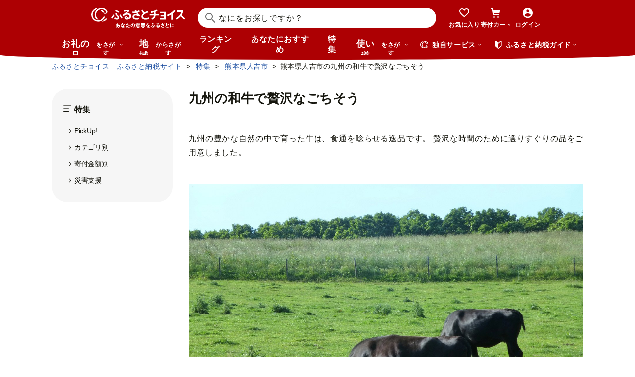

--- FILE ---
content_type: text/css
request_url: https://www.furusato-tax.jp/css/choice/page/feature.css
body_size: 5260
content:
@charset "UTF-8";
.page-feature .feature {
  width: 100%;
  padding: 16px;
  box-sizing: border-box;
}
.page-feature .feature_slider {
  margin: 24px 0 0;
}
.page-feature .feature_detail {
  margin: 24px 0 48px;
}
.page-feature .feature_more {
  margin-top: 24px;
  padding-top: 12px;
  border-top: #c8c8c8 1px solid;
}
.page-feature .feature .nextbtn {
  top: 63px;
  right: -14px;
}
.page-feature .feature .prevbtn {
  top: 63px;
  left: -14px;
}
@media only screen and (min-width: 835px), (min-device-width: 835px) {
  .page-feature .feature {
    padding: 0;
  }
  .page-feature .feature:nth-child(n+2) {
    margin-top: 128px;
  }
  .page-feature .feature_slider {
    margin-top: 48px;
  }
  .page-feature .feature_more {
    margin-top: 16px;
    padding: 0;
    border: none;
  }
}
.page-feature .feature .choice-award_text {
  margin: 24px 0;
}
.page-feature .feature .kifutabi_detail,
.page-feature .feature .wazamori_detail {
  margin: 24px 0 48px;
}
.page-feature .feature .kifutabi_title,
.page-feature .feature .wazamori_title {
  margin: 48px 0 0;
}

.lst-feature {
  display: flex;
  flex-wrap: wrap;
  justify-content: space-between;
  margin-top: -24px;
}
.lst-feature__item {
  width: 100%;
  margin-top: 24px;
  position: relative;
}
@media only screen and (max-width: 834px) and (max-device-width: 834px) {
  .lst-feature .article-col_cityname {
    position: absolute;
    bottom: 0;
    right: 0;
  }
  .lst-feature .article-col_cityname > a.i-arrow {
    background-position: right center;
    padding-right: 0.8em;
  }
}
@media only screen and (min-device-width: 600px) {
  .lst-feature::after {
    content: "";
    display: block;
    width: 30%;
    max-width: 244px;
    height: 0;
  }
  .lst-feature__item {
    width: 30%;
    max-width: 244px;
  }
  .lst-feature .article-col_cityname {
    position: static;
    text-align: right;
  }
}
@media only screen and (min-width: 835px), (min-device-width: 835px) {
  .lst-feature {
    margin-top: -32px;
  }
  .lst-feature::after {
    width: 244px;
  }
  .lst-feature__item {
    width: 244px;
    margin-top: 32px;
  }
  .lst-feature .article-col_cityname {
    position: static;
    text-align: left;
  }
}

.col-feature {
  width: 100%;
}
.col-feature__link {
  display: flex;
  flex-wrap: nowrap;
  align-items: flex-start;
}
.col-feature__link:hover {
  color: #1e50a2;
  text-decoration: underline;
}
.col-feature__link:hover .col-feature__img,
.col-feature__link:hover .col-feature__photo {
  opacity: 0.8;
}
.col-feature__img {
  flex-grow: 1;
  width: 47%;
  margin-right: 12px;
  box-sizing: border-box;
  border: #e5e5e5 1px solid;
}
.col-feature__photo {
  border: #e5e5e5 1px solid;
}
.col-feature__text {
  flex-grow: 1;
  width: 50%;
  padding-left: 12px;
  box-sizing: border-box;
}
.col-feature__city {
  margin-top: 4px;
  text-align: right;
}
@media only screen and (min-width: 835px), (min-device-width: 835px) {
  .col-feature {
    width: 244px;
  }
  .col-feature:nth-child(n+4) {
    margin-top: 36px;
  }
  .col-feature:nth-child(-n+3) {
    margin-top: 0;
  }
  .col-feature__link {
    flex-wrap: wrap;
  }
  .col-feature__photo {
    width: 100%;
  }
  .col-feature__img {
    width: 100%;
    padding-right: 0;
    border: #e5e5e5 1px solid;
  }
  .col-feature__text {
    width: 100%;
    margin-top: 8px;
    padding-left: 0;
  }
  .col-feature__text.is-sm {
    height: 3em;
    overflow: hidden;
  }
  .col-feature__city {
    text-align: left;
  }
}

.feature-past {
  padding: 16px;
}
@media only screen and (min-width: 835px), (min-device-width: 835px) {
  .feature-past {
    padding: 0px;
    margin-top: 96px;
  }
}

.feature-past-list {
  padding: 24px 0;
  border-top: 1px solid #e5e5e5;
  border-bottom: 1px solid #e5e5e5;
  box-sizing: content-box;
}
@media only screen and (min-width: 835px), (min-device-width: 835px) {
  .feature-past-list {
    padding: 32px 0;
  }
}
.feature-past-list li {
  margin-top: 24px;
}
.feature-past-list li:first-child {
  margin-top: 0;
}
@media only screen and (min-width: 835px), (min-device-width: 835px) {
  .feature-past-list li {
    margin-top: 32px;
  }
}
.feature-past-list li a {
  color: #1e50a2;
  display: block;
  text-indent: -21px;
  padding-left: 21px;
  font-size: 14px;
}
@media only screen and (min-width: 835px), (min-device-width: 835px) {
  .feature-past-list li a {
    font-size: 16px;
  }
}
.feature-past-list li a:hover {
  text-decoration: underline;
}
.feature-past-list li i {
  font-size: 12px;
  margin-right: 8px;
}

.bx-thumbnail__frame {
  height: 215px;
  border: #c8c8c8 1px solid;
  display: flex;
  justify-content: center;
  align-items: center;
}
@media only screen and (min-device-width: 600px) {
  .bx-thumbnail__frame {
    width: 520px;
    height: 323px;
    margin: auto;
  }
}
.bx-thumbnail__image {
  max-height: 100%;
  max-width: 100%;
}

.lst-thumbnail {
  font-size: 0;
  text-align: center;
}
.lst-thumbnail::after {
  content: "";
  display: block;
  width: 0;
  height: 0;
  clear: both;
}
.lst-thumbnail__item {
  width: 31%;
  margin: 3% 2% 0 0;
  display: inline-block;
  vertical-align: top;
  border: #c8c8c8 1px solid;
  box-sizing: border-box;
}
@media only screen and (min-device-width: 600px) {
  .lst-thumbnail__item {
    width: 18%;
    margin-right: 2%;
  }
}
.lst-thumbnail__item:nth-child(3n) {
  margin-right: 0;
}
@media only screen and (min-device-width: 600px) {
  .lst-thumbnail__item:nth-child(3n) {
    margin-right: 2.5%;
  }
}
@media only screen and (min-device-width: 600px) {
  .lst-thumbnail__item:nth-child(5n) {
    margin-right: 0;
  }
}
.lst-thumbnail__link {
  height: 64px;
  display: flex;
  justify-content: center;
  align-items: center;
}
@media only screen and (min-device-width: 600px) {
  .lst-thumbnail__link {
    height: 88px;
  }
}
.lst-thumbnail__image {
  max-height: 100%;
  max-width: 100%;
}

.feature_header {
  padding: 16px;
}

h1.f_ttl {
  font-size: 22px;
  line-height: 24px;
}

p.f_lead {
  text-align: justify;
  font-size: 14px;
  line-height: 1.8;
  letter-spacing: 0.6px;
}
@media only screen and (min-width: 835px), (min-device-width: 835px) {
  p.f_lead {
    font-size: 16px;
  }
}
p.f_lead:empty {
  display: none;
}

.f_img {
  text-align: center;
  margin-bottom: 40px;
}

@media only screen and (min-width: 835px), (min-device-width: 835px) {
  .feature_header {
    padding: 0;
  }
}
.feature_body {
  padding: 16px;
  margin-bottom: 56px;
  /* 文章 */
  /* 画像 */
  /* 画像パーツ */
}
.feature_body > :not(:first-child) {
  margin-top: 20px;
}
.feature_body .ttl-h2:nth-child(n+2),
.feature_body .ttl-h2--icon:nth-child(n+2),
.feature_body .ttl-h2--border:nth-child(n+2) {
  margin-top: 40px !important;
}
@media only screen and (min-width: 835px), (min-device-width: 835px) {
  .feature_body .ttl-h2:nth-child(n+2),
  .feature_body .ttl-h2--icon:nth-child(n+2),
  .feature_body .ttl-h2--border:nth-child(n+2) {
    margin-top: 80px !important;
  }
}
.feature_body p.f_text_blk {
  text-align: justify;
  font-size: 14px;
  line-height: 1.8;
  letter-spacing: 0.6px;
}
.feature_body p.f_text_red {
  color: #ad0003;
  text-align: justify;
  font-size: 14px;
  line-height: 1.8;
  letter-spacing: 0.6px;
}
.feature_body .f_photo {
  display: flex;
  align-items: flex-start;
}
.feature_body .f_photo > a {
  flex-direction: column;
}
.feature_body .f_photo > a:hover {
  opacity: 0.85;
}
.feature_body .f_photo_wrap {
  display: flex;
  flex-direction: column;
  max-width: 100%;
  max-width: 99.999% \0 ;
}
.feature_body .f_photo_wrap img {
  min-height: 0%;
}
.feature_body .f_photo .f_price {
  background: #ad0003;
  color: #fff;
  width: 100%;
  padding: 4px 0;
  font-size: 14px;
  order: 2;
  text-align: center;
}
.feature_body .f_photo .f_price + img {
  width: 100%;
  border: #ad0003 1px solid;
  box-sizing: border-box;
  order: 1;
}
.feature_body .f_left_item,
.feature_body .f_right_item,
.feature_body .f_left_img,
.feature_body .f_right_img {
  overflow: hidden;
}
.feature_body .f_left_item .float,
.feature_body .f_right_item .float,
.feature_body .f_left_img .float,
.feature_body .f_right_img .float {
  display: flex;
  flex-direction: column;
  width: 100%;
  position: relative;
  text-align: center;
}
.feature_body .f_left_item .float > img,
.feature_body .f_right_item .float > img,
.feature_body .f_left_img .float > img,
.feature_body .f_right_img .float > img {
  width: 100%;
}
.feature_body .f_left_item .float:nth-child(n+2),
.feature_body .f_right_item .float:nth-child(n+2),
.feature_body .f_left_img .float:nth-child(n+2),
.feature_body .f_right_img .float:nth-child(n+2) {
  margin-top: 12px;
}
.feature_body .f_left_item .of_hidden > *:nth-child(n+2),
.feature_body .f_right_item .of_hidden > *:nth-child(n+2),
.feature_body .f_left_img .of_hidden > *:nth-child(n+2),
.feature_body .f_right_img .of_hidden > *:nth-child(n+2) {
  margin-top: 10px;
}
.feature_body .f_left_item .of_hidden > h5,
.feature_body .f_right_item .of_hidden > h5,
.feature_body .f_left_img .of_hidden > h5,
.feature_body .f_right_img .of_hidden > h5 {
  font-size: 16px;
  text-align: justify;
  letter-spacing: 1.5px;
}
.feature_body .f_left_item .of_hidden p.f_text_blk,
.feature_body .f_right_item .of_hidden p.f_text_blk,
.feature_body .f_left_img .of_hidden p.f_text_blk,
.feature_body .f_right_img .of_hidden p.f_text_blk {
  letter-spacing: 0.15px;
  font-size: 14px;
}
.feature_body .f_left_item .of_hidden:nth-child(n+2),
.feature_body .f_right_item .of_hidden:nth-child(n+2),
.feature_body .f_left_img .of_hidden:nth-child(n+2),
.feature_body .f_right_img .of_hidden:nth-child(n+2) {
  margin-top: 12px;
}
.feature_body .f_left_item .f_price,
.feature_body .f_right_item .f_price,
.feature_body .f_left_img .f_price,
.feature_body .f_right_img .f_price {
  background: #ad0003;
  color: #fff;
  padding: 3px 0 4px;
  order: 2;
  font-size: 12px;
  text-align: center;
}
.feature_body .f_left_item .f_price ~ img,
.feature_body .f_right_item .f_price ~ img,
.feature_body .f_left_img .f_price ~ img,
.feature_body .f_right_img .f_price ~ img {
  border: #ad0003 1px solid;
  box-sizing: border-box;
  order: 1;
}
.feature_body .f_left_item > a:hover .float,
.feature_body .f_right_item > a:hover .float,
.feature_body .f_left_img > a:hover .float,
.feature_body .f_right_img > a:hover .float {
  opacity: 0.85;
}
.feature_body .f_left_item > a:hover .of_hidden,
.feature_body .f_right_item > a:hover .of_hidden,
.feature_body .f_left_img > a:hover .of_hidden,
.feature_body .f_right_img > a:hover .of_hidden {
  color: #1e50a2;
  text-decoration: underline;
}
.feature_body .f_goods_list {
  overflow: hidden;
  width: 100%;
}
.feature_body .f_goods_list .goods-col {
  margin-bottom: 0;
}
.feature_body .f_goods_list .nextbtn {
  right: 0;
}
.feature_body .f_goods_list .prevbtn {
  left: 0;
}
.feature_body .f_anchor_left {
  margin-top: 16px !important;
  color: #1e50a2;
  text-align: left;
}
.feature_body .f_anchor_left:hover {
  text-decoration: underline;
}
.feature_body .f_anchor_right,
.feature_body .f_anchor_city,
.feature_body .f_anchor_outside {
  margin-top: 16px !important;
  color: #1e50a2;
  text-align: right;
}
.feature_body .f_anchor_right:hover,
.feature_body .f_anchor_city:hover,
.feature_body .f_anchor_outside:hover {
  text-decoration: underline;
}
.feature_body .f_gray_box {
  background-color: #f6f6f6;
  overflow: hidden;
  padding: 16px;
}
.feature_body .f_gray_box .of_hidden {
  display: flex;
  flex-wrap: wrap;
  align-items: flex-start;
  margin-top: 0px;
  justify-content: space-between;
}
@media only screen and (max-width: 834px) and (max-device-width: 834px) {
  .feature_body .f_gray_box .of_hidden {
    flex-direction: column-reverse;
  }
}
@media only screen and (max-width: 834px) and (max-device-width: 834px) {
  .feature_body .f_gray_box .of_hidden h4 {
    margin-top: 16px;
  }
}
.feature_body .f_gray_box .of_hidden h4 + * {
  margin-top: 10px;
}
.feature_body .f_gray_box .of_hidden p {
  font-size: 14px;
}
@media only screen and (min-width: 835px), (min-device-width: 835px) {
  .feature_body .f_gray_box .of_hidden p {
    width: 533px;
  }
}
@media only screen and (max-width: 834px) and (max-device-width: 834px) {
  .feature_body .f_gray_box .of_hidden > img {
    display: block;
    margin-left: auto;
    margin-right: auto;
  }
}
@media only screen and (min-width: 835px), (min-device-width: 835px) {
  .feature_body .f_gray_box .of_hidden > img {
    width: 195px;
  }
}
@media only screen and (min-width: 835px), (min-device-width: 835px) {
  .feature_body .f_gray_box .of_hidden > :not(:first-child) {
    margin-top: 16px;
  }
}
.feature_body .f_movie {
  width: 100%;
  max-width: 796px;
  max-height: 580px;
  margin: auto;
  padding-top: 56%;
  box-sizing: border-box;
  position: relative;
  text-align: center;
}
.feature_body .f_movie iframe {
  width: 100% !important;
  height: 100% !important;
  position: absolute;
  top: 0;
  left: 0;
}
.feature_body .city-no-goods {
  text-align: center;
  width: 100%;
  margin-left: auto;
  margin-right: auto;
  margin-top: 44px;
  padding: 24px 0;
  border-radius: 4px;
  background: #ad0003;
  display: table;
  color: #fff;
}
.feature_body .city-no-goods img {
  vertical-align: middle;
  height: 20px;
  width: auto;
  position: relative;
  top: -0.1em;
  margin-right: 10px;
}
.feature_body .btn-normal,
.feature_body .btn-normal--icon,
.feature_body .btn-positive,
.feature_body .btn-positive--icon,
.feature_body .btn-negative,
.feature_body .btn-negative--icon {
  font-size: 14px;
}
@media only screen and (max-width: 834px) and (max-device-width: 834px) {
  .feature_body .btn-wrap,
  .feature_body .btn-wrap--left,
  .feature_body .btn-wrap--right,
  .feature_body .btn-wrap--reverse {
    margin-top: 0;
  }
  .feature_body .city-no-goods {
    margin-top: 16px;
    padding: 16px;
    box-sizing: border-box;
    font-size: 14px;
  }
}
@media only screen and (min-device-width: 600px) {
  .feature_body > :not(:first-child) {
    margin-top: 48px;
  }
  .feature_body .f_photo .f_price {
    background: #ad0003;
    color: #fff;
    width: 100%;
    padding: 4px 0;
    font-size: 14px;
    text-align: center;
    order: 2;
  }
  .feature_body .f_photo .f_price + img {
    width: 100%;
    border: #ad0003 1px solid;
    box-sizing: border-box;
    order: 1;
  }
  .feature_body .f_left_item .float,
  .feature_body .f_left_img .float {
    flex-wrap: wrap;
    flex-direction: row\0 ;
    width: 244px;
    margin-right: 32px;
    float: left;
  }
  .feature_body .f_left_item .float .f_price,
  .feature_body .f_left_img .float .f_price {
    width: 100%;
  }
  .feature_body .f_left_item .float > img,
  .feature_body .f_left_img .float > img {
    width: 100%;
  }
  .feature_body .f_left_item .float:nth-child(n+2),
  .feature_body .f_left_img .float:nth-child(n+2) {
    margin: 0;
  }
  .feature_body .f_left_item .of_hidden:nth-child(n+2),
  .feature_body .f_left_img .of_hidden:nth-child(n+2) {
    margin: 0;
  }
  .feature_body .f_left_item .f_text_blk,
  .feature_body .f_left_img .f_text_blk {
    overflow: hidden;
  }
  .feature_body .f_right_item .float,
  .feature_body .f_right_img .float {
    flex-wrap: wrap;
    flex-direction: row\0 ;
    width: 244px;
    margin-left: 32px;
    float: right;
  }
  .feature_body .f_right_item .float .f_price,
  .feature_body .f_right_img .float .f_price {
    width: 100%;
  }
  .feature_body .f_right_item .float > img,
  .feature_body .f_right_img .float > img {
    width: 100%;
  }
  .feature_body .f_right_item .float:nth-child(n+2),
  .feature_body .f_right_img .float:nth-child(n+2) {
    margin: 0;
  }
  .feature_body .f_right_item .of_hidden:nth-child(n+2),
  .feature_body .f_right_img .of_hidden:nth-child(n+2) {
    margin: 0;
  }
  .feature_body .f_right_item .f_text_blk,
  .feature_body .f_right_img .f_text_blk {
    overflow: hidden;
  }
  .feature_body .f_right_item > div,
  .feature_body .f_right_img > div {
    margin-top: 0;
  }
  .feature_body .f_gray_box {
    padding: 24px;
    border-radius: 4px;
  }
  .feature_body .f_gray_box .of_hidden {
    flex-wrap: nowrap;
  }
  .feature_body .f_gray_box .of_hidden p {
    font-size: 14px;
  }
  .feature_body .f_gray_box .of_hidden > :not(:first-child) {
    margin-top: 0;
  }
  .feature_body .f_gray_box .float {
    width: 244px;
    min-width: 244px;
    margin-left: 24px;
  }
}
@media only screen and (min-width: 835px), (min-device-width: 835px) {
  .feature_body {
    margin-top: 48px;
    padding: 0;
  }
  .feature_body h1.f_ttl {
    font-size: 26px;
    line-height: 32px;
  }
  .feature_body p.f_text_blk {
    font-size: 16px;
  }
  .feature_body .f_left_item .of_hidden,
  .feature_body .f_left_img .of_hidden,
  .feature_body .f_right_item .of_hidden,
  .feature_body .f_right_img .of_hidden {
    overflow: hidden;
  }
  .feature_body .f_goods_list {
    width: 796px;
    margin-left: -14px;
    padding: 0 14px;
  }
  .feature_body .f_movie {
    padding-top: 56%;
  }
}

.feature-nav-index {
  box-sizing: border-box;
}
.feature-nav-index.is-fixed {
  box-sizing: border-box;
  box-shadow: 0 1px 1px 0 rgba(0, 0, 0, 0.16);
  border-radius: 0 0 4px 4px;
  position: fixed;
  top: 0;
  left: 16px;
  right: 16px;
  z-index: 100000;
  -webkit-transform: scale(100%);
          transform: scale(100%);
}
.feature-nav-index .lst-index {
  display: flex;
  flex-wrap: wrap;
}
.feature-nav-index .lst-index__item {
  margin: 4px 0;
  padding: 0 8px;
}
.feature-nav-index .lst-index__item:not(:first-child) {
  border-left: #c8c8c8 1px solid;
}
@media only screen and (min-width: 835px), (min-device-width: 835px) {
  .feature-nav-index {
    width: 796px;
    padding: 20px 24px 16px;
  }
  .feature-nav-index.is-fixed {
    left: inherit;
    right: inherit;
  }
  .feature-nav-index .lst-index {
    padding: 0;
    margin: 8px -8px 0;
  }
}

.featureFlowchart .featureFlowchart-item {
  display: none;
}
.featureFlowchart .featureFlowchart-item:first-child {
  display: block;
}
.featureFlowchart .featureFlowchart-item.featureFlowchart-item-hide {
  display: none;
}
.featureFlowchart .featureFlowchart-item.featureFlowchart-item-show {
  display: block;
  -webkit-animation: fade-in 0.5s linear 0s forwards;
          animation: fade-in 0.5s linear 0s forwards;
}

@-webkit-keyframes fade-in {
  0% {
    display: none;
    opacity: 0;
  }
  1% {
    display: block;
    opacity: 0;
  }
  100% {
    display: block;
    opacity: 1;
  }
}

@keyframes fade-in {
  0% {
    display: none;
    opacity: 0;
  }
  1% {
    display: block;
    opacity: 0;
  }
  100% {
    display: block;
    opacity: 1;
  }
}
.featureFlowchart-beer {
  border: 1px solid #fff;
  text-align: center;
  background-image: url(/img/feature/flowchart/beer/bg-sp.png);
  background-size: auto;
}
@media only screen and (min-width: 835px), (min-device-width: 835px) {
  .featureFlowchart-beer {
    background-image: url(/img/feature/flowchart/beer/bg-0-pc.png);
    background-size: cover;
    height: 450px;
  }
}
.featureFlowchart-beer button {
  border: 0;
  outline: none;
  -webkit-appearance: none;
          appearance: none;
  background-color: #3d3b39;
  border-radius: 5px;
  color: #fff;
  display: inline-block;
  padding: 10px;
  cursor: pointer;
  font-size: 16px;
}
@media only screen and (min-width: 835px), (min-device-width: 835px) {
  .featureFlowchart-beer button {
    font-size: 24px;
  }
}
.featureFlowchart-beer button:hover {
  opacity: 0.9;
}
.featureFlowchart-beer .featureFlowchart-beer-title {
  padding-bottom: 35px;
  margin: 70px 20px 20px 20px;
  background-color: #fff;
  box-shadow: 0px 0px 10px rgba(0, 0, 0, 0.1);
}
@media only screen and (min-width: 835px), (min-device-width: 835px) {
  .featureFlowchart-beer .featureFlowchart-beer-title {
    margin: 140px 140px 0 140px;
  }
}
.featureFlowchart-beer .featureFlowchart-beer-title img {
  width: 260px;
  margin-top: -50px;
}
@media only screen and (min-width: 835px), (min-device-width: 835px) {
  .featureFlowchart-beer .featureFlowchart-beer-title img {
    margin-top: -100px;
    width: 430px;
  }
}
.featureFlowchart-beer .featureFlowchart-beer-title button {
  margin-top: 20px;
  width: 80%;
}
@media only screen and (min-width: 835px), (min-device-width: 835px) {
  .featureFlowchart-beer .featureFlowchart-beer-title button {
    width: 420px;
  }
}
.featureFlowchart-beer .featureFlowchart-beer-q {
  padding: 20px;
  margin: 20px 20px 20px 20px;
  background-color: #fff;
  box-shadow: 0px 0px 10px rgba(0, 0, 0, 0.1);
}
@media only screen and (min-width: 835px), (min-device-width: 835px) {
  .featureFlowchart-beer .featureFlowchart-beer-q {
    margin: 60px 140px 0 140px;
    padding: 35px;
  }
}
.featureFlowchart-beer .featureFlowchart-beer-q p {
  font-size: 18px;
  font-weight: bold;
  min-height: 2.5em;
  display: flex;
  justify-content: center;
  align-items: center;
}
@media only screen and (min-width: 835px), (min-device-width: 835px) {
  .featureFlowchart-beer .featureFlowchart-beer-q p {
    font-size: 26px;
  }
}
.featureFlowchart-beer .featureFlowchart-beer-buttons {
  margin-top: 10px;
}
@media only screen and (min-width: 835px), (min-device-width: 835px) {
  .featureFlowchart-beer .featureFlowchart-beer-buttons {
    display: flex;
    justify-content: space-between;
    margin-top: 30px;
  }
}
.featureFlowchart-beer .featureFlowchart-beer-buttons button {
  margin-top: 10px;
  box-sizing: border-box;
}
@media only screen and (max-width: 834px) and (max-device-width: 834px) {
  .featureFlowchart-beer .featureFlowchart-beer-buttons button {
    width: 100%;
  }
}
@media only screen and (min-width: 835px), (min-device-width: 835px) {
  .featureFlowchart-beer .featureFlowchart-beer-buttons button {
    height: 140px;
    flex-basis: 48%;
  }
}
@media all and (-ms-high-contrast: none) {
  .featureFlowchart-beer .featureFlowchart-beer-buttons button {
    flex-basis: 43%;
  }
}
.featureFlowchart-beer .featureFlowchart-beer-buttons button:first-child {
  background-color: #ea5413;
}
@media only screen and (min-width: 835px), (min-device-width: 835px) {
  .featureFlowchart-beer .featureFlowchart-beer-buttons.featureFlowchart-beer-buttons-row2 {
    flex-wrap: wrap;
    justify-content: center;
    margin-top: 0px;
  }
}
@media only screen and (min-width: 835px), (min-device-width: 835px) {
  .featureFlowchart-beer .featureFlowchart-beer-buttons.featureFlowchart-beer-buttons-row2 button {
    height: 90px;
    line-height: 1.4;
    padding-bottom: 7px;
  }
}
@media only screen and (min-width: 835px), (min-device-width: 835px) {
  .featureFlowchart-beer .featureFlowchart-beer-buttons.featureFlowchart-beer-buttons-row2 button:nth-child(even) {
    margin-left: 10px;
  }
}
.featureFlowchart-beer .featureFlowchart-beer-answer {
  background-image: url(/img/feature/flowchart/beer/bg-sp.png);
  box-sizing: border-box;
  padding: 20px;
}
@media only screen and (min-width: 835px), (min-device-width: 835px) {
  .featureFlowchart-beer .featureFlowchart-beer-answer {
    background-image: url(/img/feature/flowchart/beer/bg-1-pc.png);
    padding: 40px;
    height: 450px;
  }
}
.featureFlowchart-beer .featureFlowchart-beer-answer > div {
  background-color: #fff;
  box-shadow: 0px 0px 10px rgba(0, 0, 0, 0.1);
}
.featureFlowchart-beer .featureFlowchart-beer-answer h2 {
  background-color: #f9c028;
  margin: 0 32px;
  font-size: 18px;
  padding: 10px;
  position: relative;
  height: 66px;
  box-sizing: border-box;
  top: -15px;
}
@media only screen and (max-device-width: 320px) {
  .featureFlowchart-beer .featureFlowchart-beer-answer h2 {
    font-size: 14px;
    padding-top: 15px;
  }
}
@media only screen and (max-width: 834px) and (max-device-width: 834px) {
  .featureFlowchart-beer .featureFlowchart-beer-answer h2 {
    line-height: 1.3;
  }
}
@media only screen and (min-width: 835px), (min-device-width: 835px) {
  .featureFlowchart-beer .featureFlowchart-beer-answer h2 {
    font-size: 30px;
    margin: 0 52px;
  }
}
.featureFlowchart-beer .featureFlowchart-beer-answer h2:before {
  content: "";
  display: block;
  width: 30px;
  height: 100%;
  box-sizing: border-box;
  border-left: 15px solid rgba(0, 0, 0, 0);
  border-top: 33px solid #f9c028;
  border-bottom: 33px solid #f9c028;
  position: absolute;
  left: -15px;
  top: 0;
}
.featureFlowchart-beer .featureFlowchart-beer-answer h2:after {
  content: "";
  display: block;
  width: 30px;
  height: 100%;
  box-sizing: border-box;
  border-right: 15px solid rgba(0, 0, 0, 0);
  border-top: 32.5px solid #f9c028;
  border-bottom: 32.5px solid #f9c028;
  position: absolute;
  right: -15px;
  top: 0;
}
.featureFlowchart-beer .featureFlowchart-beer-answers {
  padding: 20px 20px 40px 20px;
  margin-top: -30px;
  position: relative;
}
@media only screen and (min-width: 835px), (min-device-width: 835px) {
  .featureFlowchart-beer .featureFlowchart-beer-answers {
    display: flex;
    flex-wrap: wrap;
    justify-content: center;
  }
}
@media only screen and (max-width: 834px) and (max-device-width: 834px) {
  .featureFlowchart-beer .featureFlowchart-beer-answers {
    padding: 20px 20px 20px 20px;
  }
}
.featureFlowchart-beer .featureFlowchart-beer-answers:after {
  content: "";
  width: 40px;
  height: 80px;
  background-image: url(/img/feature/flowchart/beer/beer.png);
  background-size: contain;
  background-repeat: no-repeat;
  position: absolute;
  left: -10px;
  bottom: -10px;
}
@media only screen and (min-width: 835px), (min-device-width: 835px) {
  .featureFlowchart-beer .featureFlowchart-beer-answers:after {
    width: 60px;
    height: 120px;
  }
}
.featureFlowchart-beer .featureFlowchart-beer-answers a {
  display: flex;
  align-items: center;
  background-color: #5d7f59;
  border-radius: 5px;
  margin-top: 10px;
  padding: 10px;
  box-sizing: border-box;
  background-image: url(/img/feature/flowchart/beer/answer-arrow.png);
  background-repeat: no-repeat;
  background-position: 100% 100%;
  background-size: 45px;
  text-align: left;
}
@media only screen and (min-width: 835px), (min-device-width: 835px) {
  .featureFlowchart-beer .featureFlowchart-beer-answers a {
    flex-basis: 44%;
    margin-top: 30px;
    margin-left: 3%;
    margin-right: 3%;
  }
}
@media only screen and (min-width: 835px) and (-ms-high-contrast: none), (min-device-width: 835px) and (-ms-high-contrast: none) {
  .featureFlowchart-beer .featureFlowchart-beer-answers a {
    flex-basis: 41%;
  }
}
.featureFlowchart-beer .featureFlowchart-beer-answers a span {
  display: block;
  text-align: left;
  flex-basis: 30%;
  vertical-align: middle;
}
.featureFlowchart-beer .featureFlowchart-beer-answers a span:last-child {
  flex-basis: 65%;
  padding-left: 10px;
  box-sizing: border-box;
}
.featureFlowchart-beer .featureFlowchart-beer-answers img {
  width: 70px;
  border-radius: 50%;
}
@media only screen and (min-width: 835px), (min-device-width: 835px) {
  .featureFlowchart-beer .featureFlowchart-beer-answers img {
    width: 90px;
  }
}
.featureFlowchart-beer .featureFlowchart-beer-answers div {
  text-align: left;
}
.featureFlowchart-beer .featureFlowchart-beer-answers p {
  color: #fff;
  font-size: 16px;
  line-height: 1.4;
}
@media only screen and (max-device-width: 320px) {
  .featureFlowchart-beer .featureFlowchart-beer-answers p {
    font-size: 14px;
  }
}
@media only screen and (min-width: 835px), (min-device-width: 835px) {
  .featureFlowchart-beer .featureFlowchart-beer-answers p {
    font-size: 20px;
  }
}
.featureFlowchart-beer .featureFlowchart-beer-answers p:first-child {
  font-size: 13px;
}
@media only screen and (max-device-width: 320px) {
  .featureFlowchart-beer .featureFlowchart-beer-answers p:first-child {
    font-size: 12px;
  }
}
@media only screen and (min-width: 835px), (min-device-width: 835px) {
  .featureFlowchart-beer .featureFlowchart-beer-answers p:first-child {
    font-size: 16px;
  }
}

.cmp-present .ttl-fukidashi {
  background-color: #f5f0e4;
  box-sizing: border-box;
  line-height: 26px;
  padding: 14px 28px;
  text-align: center;
  position: relative;
}
.cmp-present .ttl-fukidashi__icon {
  display: inline-block;
  width: 38px;
  vertical-align: middle;
}
.cmp-present .ttl-fukidashi__text, .cmp-present .ttl-fukidashi__date {
  display: inline-block;
  font-size: 22px;
  line-height: 48px;
  vertical-align: middle;
}
.cmp-present .ttl-fukidashi__area {
  display: inline-block;
  font-size: 26px;
  color: #ad0003;
  vertical-align: middle;
  margin-top: -14px;
}
.cmp-present .ttl-fukidashi::after {
  display: block;
  content: "";
  width: 0;
  border-color: transparent;
  border: transparent 16px solid;
  border-top: 26px solid #f5f0e4;
  box-sizing: border-box;
  position: absolute;
  bottom: -40px;
  left: 0;
  right: 0;
  margin: auto;
}
@media only screen and (min-width: 835px), (min-device-width: 835px) {
  .cmp-present .ttl-fukidashi__icon {
    width: 48px;
  }
  .cmp-present .ttl-fukidashi__text, .cmp-present .ttl-fukidashi__date {
    font-size: 30px;
  }
  .cmp-present .ttl-fukidashi__area {
    font-size: 38px;
    margin-top: 0;
  }
}
.cmp-present .lyt-presents {
  margin-top: 32px;
  display: flex;
  flex-direction: column;
  padding: 0 16px;
}
.cmp-present .lyt-presents__image {
  width: 100%;
}
.cmp-present .lyt-presents__text {
  margin: 32px auto 0;
  text-align: center;
}
.cmp-present .lyt-presents__text p {
  display: inline;
  font-size: 22px;
  line-height: 30px;
  letter-spacing: 1.8px;
  border-bottom: 1px solid #16160e;
}
.cmp-present .lyt-presents__text .txt__number {
  font-size: 26px;
}
.cmp-present .lyt-presents__text .txt__red {
  color: #ad0003;
  font-weight: bold;
}
.cmp-present .lyt-presents .ttl-h4 + .txt {
  margin-top: 24px;
}
@media only screen and (min-width: 835px), (min-device-width: 835px) {
  .cmp-present .lyt-presents {
    flex-direction: row;
    align-items: center;
    margin-top: 40px;
    padding: 0;
  }
  .cmp-present .lyt-presents__image {
    height: 244px;
    width: 369px;
  }
  .cmp-present .lyt-presents__text {
    margin: 0 auto;
    text-align: left;
  }
  .cmp-present .lyt-presents__text p {
    font-size: 30px;
    line-height: 1.5;
  }
  .cmp-present .lyt-presents__text .txt__number {
    font-size: 38px;
  }
  .cmp-present .lyt-presents__text .txt__red {
    color: #ad0003;
  }
  .cmp-present .ttl-h4 {
    font-size: 18px;
    margin-top: 40px;
  }
  .cmp-present .ttl-h4 + .txt {
    margin-top: 60px;
  }
}

.ttl-h1--icon {
  margin-top: 0;
}
@media only screen and (max-width: 834px) and (max-device-width: 834px) {
  .ttl-h1--icon {
    margin-top: 8px;
  }
}

--- FILE ---
content_type: text/css
request_url: https://www.furusato-tax.jp/assets/css/choice/pages/feature/detail_old.css
body_size: 3508
content:
.flag--new {
  background-color: #16160e;
  border-radius: 1em;
  color: #ffffff;
  display: inline-block;
  font-size: 12px;
  font-weight: 400;
  line-height: 1;
  padding: 4px 8px;
  margin-right: 2px;
  position: relative;
}

.list-navigation {
  background-color: #f6f6f6;
  border-radius: 32px;
  overflow: hidden;
}
.list-navigation.is-close .list-navlink-wrapper {
  display: none;
}
.list-navigation.is-close .list-navtitle__arrow {
  -webkit-transform: rotate(180deg);
          transform: rotate(180deg);
}

.list-navtitle__button {
  display: flex;
  border: none;
  border-radius: 32px;
  padding: 20px 32px;
  width: 100%;
  background-color: transparent;
  color: #16160e;
  font-size: 16px;
  font-weight: bold;
  letter-spacing: 0;
}

.list-navtitle__text {
  margin: auto;
}

.list-navtitle__arrow {
  line-height: 1;
  margin-top: 2px;
}

.list-navlink {
  padding: 0 16px 28px;
}

.list-navlink__link {
  box-sizing: border-box;
  padding: 12px 16px 12px 26px;
  display: block;
  font-size: 14px;
  -webkit-text-size-adjust: 100%;
  letter-spacing: -0.28px;
  line-height: 1.25;
  position: relative;
  border-radius: 21px;
  background-color: transparent;
  border: none;
  width: 100%;
  text-align: left;
  color: #16160e;
  cursor: pointer;
}
.list-navlink__link:focus {
  background-color: #ffffff;
}
.list-navlink__link::before {
  content: "\ea06";
  font-family: "muufont";
  -webkit-font-smoothing: antialiased;
  -moz-osx-font-smoothing: grayscale;
  font-style: normal;
  font-variant: normal;
  font-weight: normal;
  text-decoration: none;
  text-transform: none;
  font-size: 11px;
  position: absolute;
  top: 14px;
  left: 12px;
}
.list-navlink__link.-is-current {
  background-color: #ffffff;
  font-weight: bold;
}

.list-navlink__divider {
  padding: 24px 12px 12px 12px;
  font-size: 12px;
  color: #6f6f6f;
  display: flex;
  align-items: center;
  white-space: nowrap;
}
.list-navlink__divider:after {
  content: "";
  display: block;
  width: 100%;
  height: 1px;
  background-color: #c8c8c8;
  margin-left: 8px;
}

.mt-list-navigation {
  margin-top: 40px;
}

.tag-maff {
  margin-bottom: 12px;
}
.lyt-feature .btn-rebuild.on .btn-active__icon {
  -webkit-animation: beat 0.4s ease-in-out;
          animation: beat 0.4s ease-in-out;
}
.lyt-feature .btn-rebuild .btn-passive__icon {
  -webkit-animation: blink 0.4s ease;
          animation: blink 0.4s ease;
}

.feature-card {
  border: solid #e5e5e5;
  border-width: 1px 1px 3px 1px;
  border-radius: 4px;
  overflow: hidden;
}
.feature-card .tag-maff {
  margin-bottom: 4px;
}
.feature-card .feature-card__image {
  position: relative;
  box-sizing: border-box;
}
.feature-card .feature-card__image > img {
  width: 100%;
}
.feature-card .tag-maff {
  margin-bottom: 12px;
}
.feature-card .feature-card__city {
  font-size: 14px;
  line-height: 1;
  color: #6b6b6b;
  margin-bottom: 8px;
}
.feature-card .feature-card__title {
  line-height: 1.5;
  font-size: 16px;
  font-weight: normal;
  margin-bottom: 10px;
}
.feature-card .feature-card__stock {
  line-height: 1;
  font-size: 14px;
  display: inline-block;
}
.feature-card .feature-card__stock--slightly {
  color: #e8000a;
  font-weight: bold;
}
.feature-card .feature-card__review {
  line-height: 1;
  margin-top: 16px;
}
.feature-card .feature-card__review:hover span {
  text-decoration: underline;
}
.feature-card .feature-card__review a {
  display: block;
  font-size: 14px;
  color: #1e50a2;
}
.feature-card .feature-card__review .icn-message {
  margin-right: 4px;
}
.feature-card .feature-card__price {
  line-height: 1;
  font-size: 16px;
  font-weight: bold;
  letter-spacing: 0.035em;
  color: #ad0003;
  display: inline-block;
  margin-right: 18px;
}
.feature-card .feature-card__price span {
  margin-right: 4px;
}
.feature-card .feature-card__description {
  margin: 12px 0;
  font-size: 14px;
  color: #6b6b6b;
  line-height: 1.5;
}
.feature-card .feature-card__buttons {
  margin-top: 20px;
  display: flex;
  justify-content: center;
}
.feature-card .speed-shipping-label {
  padding: 0 0 4px;
}
.feature-card .speed-shipping-label__sub {
  padding: 0 0 8px;
}
.feature-card .btn-passive--icon,
.feature-card .btn-favorite,
.feature-card .btn-positive,
.feature-card .btn-active--icon {
  display: flex;
  align-items: center;
  justify-content: center;
  padding: 0;
  height: 40px;
}
.feature-card .btn-positive,
.feature-card .btn-passive--icon,
.feature-card .btn-active--icon {
  font-size: 14px !important;
}
.feature-card.-large {
  padding: 24px;
  margin-bottom: 32px;
}
.feature-card.-large .feature-card__image {
  display: inline-block;
  vertical-align: top;
  border: solid 1px #e5e5e5;
}
.feature-card.-large .feature-card__image img {
  width: 100%;
}
.feature-card.-large .btn-passive--icon i:before {
  color: #808080;
  font-weight: bold;
}
.feature-card.-large .btn-passive--icon,
.feature-card.-large .btn-active--icon {
  width: 145px;
  margin-right: 10px;
}
.feature-card.-large .btn-passive--icon i:before,
.feature-card.-large .btn-active--icon i:before {
  font-size: 16px !important;
}
.feature-card.-large .btn-positive {
  width: 273px;
}
.feature-card.-large .btn-rebuild span {
  margin: 0 !important;
}
.feature-card.-large .btn-passive__text {
  letter-spacing: 0;
}
.feature-card.-small {
  margin-bottom: 20px;
  position: relative;
}
.feature-card.-small .feature-card__content {
  padding: 20px 10px;
}
.feature-card.-small .feature-card__city {
  font-size: 14px;
}
.feature-card.-small .feature-card__buttons-area {
  padding-bottom: 60px;
}
.feature-card.-small .feature-card__buttons {
  position: absolute;
  width: calc(100% - 20px);
  bottom: 20px;
}
.feature-card.-small .btn-favorite {
  width: 53px;
  border-radius: 4px;
  flex-shrink: 0;
  margin-right: 8px;
}
.feature-card.-small .btn-passive__icon:before {
  color: #808080;
  font-weight: bold;
}
.feature-card.-small .btn-passive__icon,
.feature-card.-small .btn-active__icon {
  margin-right: 0;
}
.feature-card.-small .btn-passive__icon:before,
.feature-card.-small .btn-active__icon:before {
  top: 4px;
  margin-left: 1px;
}
.feature-card.-small .icon_favorite {
  display: inline !important;
}
.feature-card.-small .icon_favorite_img {
  width: 28px;
}

.feature-card__list {
  display: flex;
  flex-wrap: wrap;
}
.feature-card__list > .feature-card {
  width: calc(50% - 6px);
  box-sizing: border-box;
}

.feature-project .feature-project__title {
  font-size: 18px;
  line-height: 1.44;
  border-top: solid 2px #16160e;
  border-bottom: solid 1px #16160e;
  padding: 16px 0;
  margin-bottom: 20px;
}
.feature-project .feature-project__media {
  margin-bottom: 24px;
}
.feature-project .feature-project__image {
  position: relative;
}
.feature-project .feature-project__image .image {
  width: 100%;
}
.feature-project .feature-project__image .complete,
.feature-project .feature-project__image .soon {
  position: absolute;
}
.feature-project .feature-project__image .complete {
  width: 70px;
  top: 8px;
  left: 8px;
}
.feature-project .feature-project__image .soon {
  width: 108px;
  left: 8px;
}
.feature-project .feature-project__content {
  width: 100%;
}
.feature-project .feature-project__price {
  font-size: 16px;
  font-weight: bold;
  line-height: 1;
  margin-bottom: 8px;
  display: flex;
  justify-content: space-between;
  word-break: keep-all;
}
.feature-project .feature-project__price .tag {
  border-radius: 20px;
  padding: 6px 12px;
  margin: 0 12px 0 0;
  font-size: 14px;
  display: flex;
  align-items: center;
}
.feature-project .feature-project__price .price {
  font-size: 26px;
  letter-spacing: 0;
}
.feature-project .feature-project__meter {
  background: url(/gcf/images_cf/bg_02.gif) repeat top left;
  width: 100%;
  height: 33px;
  border-radius: 4px;
  overflow: hidden;
  position: relative;
  display: flex;
  align-items: center;
  justify-content: center;
  margin-bottom: 8px;
}
.feature-project .feature-project__meter .meter {
  height: 100%;
  position: absolute;
  top: 0;
  left: 0;
  background-color: #6aa944;
}
.feature-project .feature-project__meter .meter.-achieved {
  background-color: #f2b02d;
}
.feature-project .feature-project__meter .percentage {
  position: relative;
  z-index: 1;
  font-size: 16px;
  font-weight: bold;
}
.feature-project .feature-project__target {
  font-size: 14px;
  margin-bottom: 16px;
  line-height: 1;
}
.feature-project .feature-project__status {
  margin-bottom: 16px;
  display: flex;
}
.feature-project .feature-project__status p {
  background: #f6f6f6;
  width: 50%;
  text-align: center;
  padding: 16px 0;
  font-size: 14px;
  line-height: 1;
}
.feature-project .feature-project__status p:first-child {
  border-right: solid 1px #fff;
  border-radius: 4px 0 0 4px;
}
.feature-project .feature-project__status p:last-child {
  border-left: solid 1px #fff;
  border-radius: 0 4px 4px 0;
}
.feature-project .feature-project__status p .number {
  margin-left: 4px;
  font-size: 20px;
  font-weight: bold;
}
.feature-project .feature-project__status p .unit {
  font-weight: bold;
}
.feature-project .feature-project__place {
  line-height: 1;
  margin-bottom: 16px;
  font-size: 14px;
  display: flex;
  align-items: center;
}
.feature-project .feature-project__place i {
  font-size: 16px;
  margin-right: 4px;
}
.feature-project .feature-project__sdgs {
  display: flex;
  align-items: center;
}
.feature-project .feature-project__sdgs dt {
  font-size: 14px;
  margin-right: 8px;
}
.feature-project .feature-project__sdgs ul {
  display: flex;
}
.feature-project .feature-project__sdgs ul li {
  list-style: none;
}
.feature-project .feature-project__sdgs ul li:not(:last-child) {
  margin-right: 4px;
}
.feature-project .feature-project__sdgs ul li img {
  width: 34px;
}
.feature-project .feature-project__buttons .btn-passive--icon,
.feature-project .feature-project__buttons .btn-active--icon {
  height: 48px;
  width: 172px;
  margin-right: 4px;
}
.feature-project .feature-project__buttons .btn-passive--icon i,
.feature-project .feature-project__buttons .btn-active--icon i {
  margin: 0 !important;
}
.feature-project .feature-project__buttons .feature-project__button {
  background: #2e792d;
  color: #fff;
  font-size: 16px;
  display: inline-block;
  padding: 12px 0;
  text-align: center;
  border-radius: 4px;
  width: 100%;
}
.feature-project .feature-project__description {
  background: #f6f6f6;
  padding: 24px;
  border-radius: 4px;
  margin-top: 24px;
}
.feature-project .feature-project__description h4 {
  margin-bottom: 5px;
}
.feature-project .feature-project__products {
  margin: 32px 0 24px;
  font-size: 18px;
}

.feature-list__projects .grid > li {
  list-style: none !important;
  margin-bottom: 20px;
}
.feature-list__projects .card-project__title {
  height: 67px;
}
.feature-list__projects .gcf-col_rank {
  background-color: #bfbfbf;
  position: absolute;
  top: 0;
  left: 0;
  color: #fff;
  width: 22px;
  height: 22px;
  line-height: 22px;
  font-weight: bold;
  font-size: 12px;
  text-align: center;
}
.feature-list__projects .gcf-col_rank._1 {
  background-color: #f4c42d;
}
.feature-list__projects .gcf-col_rank._2 {
  background-color: #919191;
}
.feature-list__projects .gcf-col_rank._3 {
  background-color: #8f6e40;
}

.app-message.app-message__wrap {
  margin: 20px 16px 30px !important;
}
.app-message .app-message-list li::before {
  content: "";
  display: inline-block;
  width: 3px;
  height: 3px;
  vertical-align: middle;
  border-radius: 50%;
  background: #16160e;
  margin: 0 calc(0.5em - 1.5px);
}
@media only screen and (min-width: 835px), (min-device-width: 835px) {
  .goods_list .flag--new {
    top: -0.1em;
  }
  .list-navigation.is-close .list-navlink-wrapper {
    display: block;
  }
  .list-navigation.is-close .list-navtitle__arrow {
    display: none;
  }
  .list-navtitle__button {
    padding: 32px 16px 16px 24px;
  }
  .list-navtitle__icon {
    margin-right: 6px;
  }
  .list-navtitle__text {
    margin: 0;
  }
  .list-navlink__link {
    padding: 8px 12px 8px 30px;
    border-radius: 17px;
  }
  .list-navlink__link:hover {
    background-color: #ffffff;
  }
  .list-navlink__link::before {
    top: 10px;
    left: 16px;
  }
  .list-navlink__divider {
    padding: 32px 8px 8px 16px;
  }
  .mt-list-navigation {
    margin-top: 0px;
  }
  .tag-maff {
    margin-bottom: 20px;
  }
  .goods-col .tag-maff {
    margin-bottom: 8px;
  }
  .lyt-feature .tag-maff {
    margin-left: 28px;
  }
  .feature-card:hover {
    cursor: pointer;
  }
  .feature-card:hover .feature-card__image {
    opacity: 0.85;
  }
  .feature-card:hover .feature-card__city,
  .feature-card:hover .feature-card__title,
  .feature-card:hover .feature-card__stock,
  .feature-card:hover .feature-card__description {
    text-decoration: underline;
    color: #1e50a2;
  }
  .feature-card .feature-card__title {
    line-height: 1.38;
  }
  .feature-card.-large .feature-card__image {
    width: 296px;
    margin-right: 18px;
  }
  .feature-card.-large .feature-card__image + .feature-card__content {
    display: inline-block;
    width: 426px;
  }
  .feature-card__list > .feature-card {
    margin-left: 20px;
    width: 252px;
  }
  .feature-card__list > .feature-card:first-child {
    margin-left: 0;
  }
  .feature-card__list > .feature-card:nth-child(3n+1) {
    margin-left: 0;
  }
  .feature-project .feature-project__title {
    font-size: 24px;
    line-height: 1.5;
    padding: 20px 0;
    margin-bottom: 32px;
  }
  .feature-project .feature-project__media {
    display: flex;
    margin-bottom: 32px;
  }
  .feature-project .feature-project__image {
    width: 388px;
    margin-right: 20px;
    flex-shrink: 0;
  }
  .feature-project .feature-project__price {
    font-size: 24px;
    margin-bottom: 16px;
  }
  .feature-project .feature-project__price .tag {
    font-size: 16px;
    padding: 8px 12px;
  }
  .feature-project .feature-project__price .tag:hover {
    background: #f6f6f6;
    cursor: default;
  }
  .feature-project .feature-project__price .price {
    font-size: 34px;
  }
  .feature-project .feature-project__meter .percentage {
    font-size: 20px;
  }
  .feature-project .feature-project__status p .number {
    font-size: 26px;
  }
  .feature-project .feature-project__buttons .btn-passive--icon i:before,
  .feature-project .feature-project__buttons .btn-active--icon i:before {
    top: 2px;
  }
  .feature-project .feature-project__buttons .feature-project__button {
    width: 614px;
  }
  .feature-project .feature-project__buttons .feature-project__button:hover {
    opacity: 0.85;
  }
  .feature-project .feature-project__description {
    margin-top: 32px;
  }
  .feature-project .feature-project__description h4 {
    font-size: 18px;
  }
  .feature-project .feature-project__products {
    font-size: 20px;
  }
  .feature-list__projects .gcf-col_rank {
    background-image: url(/img/icon/title/icon_ranking_wh.png);
    background-repeat: no-repeat;
    background-position: 4px center;
    background-size: 16px;
    width: auto;
    top: 8px;
    left: 8px;
    padding: 0 4px 0 20px;
    border-radius: 4px;
  }
}
@media only screen and (max-width: 834px) and (max-device-width: 834px) {
  .goods-col .tag-maff {
    margin: 6px 0 0;
  }
  .feature-card .feature-card__stock {
    margin-bottom: 8px;
  }
  .feature-card .btn-passive--icon,
  .feature-card .btn-favorite,
  .feature-card .btn-positive,
  .feature-card .btn-active--icon {
    height: 44px;
  }
  .feature-card.-large {
    padding: 16px;
  }
  .feature-card.-large .feature-card__image {
    margin-bottom: 16px;
  }
  .feature-card.-large .btn-passive--icon,
  .feature-card.-large .btn-active--icon {
    width: 40%;
  }
  .feature-card.-large .btn-positive {
    width: 60%;
  }
  .feature-card.-small .feature-card__content {
    padding: 20px 8px;
  }
  .feature-card.-small .feature-card__city {
    font-size: 12px;
  }
  .feature-card.-small .feature-card__price span {
    margin: 0 2px;
  }
  .feature-card.-small .feature-card__buttons-area {
    padding-bottom: 68px;
  }
  .feature-card.-small .feature-card__buttons {
    width: calc(100% - 16px);
  }
  .feature-card.-small .btn-favorite {
    width: 44px;
  }
  .feature-card.-small .icon_favorite_img {
    width: 24px;
  }
  .feature-card__list > .feature-card:nth-child(2n) {
    margin-left: 12px;
  }
  .feature-project .feature-project__image {
    margin-bottom: 20px;
  }
  .feature-project .feature-project__price .tag {
    margin: 0 6px 0 0;
  }
  .feature-project .feature-project__buttons {
    display: flex;
    align-items: center;
  }
  .feature-project .feature-project__buttons .btn-passive--icon,
  .feature-project .feature-project__buttons .btn-active--icon {
    width: 48px;
    border-radius: 50%;
    margin-right: 10px;
    display: flex;
    justify-content: center;
  }
  .feature-project .feature-project__buttons .btn-passive--icon i:before,
  .feature-project .feature-project__buttons .btn-active--icon i:before {
    font-size: 24px !important;
    top: 10px;
    margin-left: 1px;
  }
  .feature-list__projects .grid > li {
    width: calc(50% - 4px) !important;
  }
  .feature-list__projects .grid > li:not(:nth-child(3n)) {
    margin-right: 0 !important;
  }
  .feature-list__projects .grid > li:nth-child(2n) {
    margin-left: 8px;
  }
  .feature-list__projects .card-project__title {
    height: 60px;
  }
}
@media only screen and (min-device-width: 600px) {
  .lyt-feature .tag-maff {
    margin-left: 28px;
  }
}

--- FILE ---
content_type: application/javascript
request_url: https://www.furusato-tax.jp/assets/js/choice/pages/feature/detail.js
body_size: 50427
content:
!function(t){var e={};function n(r){if(e[r])return e[r].exports;var o=e[r]={i:r,l:!1,exports:{}};return t[r].call(o.exports,o,o.exports,n),o.l=!0,o.exports}n.m=t,n.c=e,n.d=function(t,e,r){n.o(t,e)||Object.defineProperty(t,e,{enumerable:!0,get:r})},n.r=function(t){"undefined"!=typeof Symbol&&Symbol.toStringTag&&Object.defineProperty(t,Symbol.toStringTag,{value:"Module"}),Object.defineProperty(t,"__esModule",{value:!0})},n.t=function(t,e){if(1&e&&(t=n(t)),8&e)return t;if(4&e&&"object"==typeof t&&t&&t.__esModule)return t;var r=Object.create(null);if(n.r(r),Object.defineProperty(r,"default",{enumerable:!0,value:t}),2&e&&"string"!=typeof t)for(var o in t)n.d(r,o,function(e){return t[e]}.bind(null,o));return r},n.n=function(t){var e=t&&t.__esModule?function(){return t.default}:function(){return t};return n.d(e,"a",e),e},n.o=function(t,e){return Object.prototype.hasOwnProperty.call(t,e)},n.p="",n(n.s=558)}([function(t,e,n){"use strict";t.exports=function(t){try{return!!t()}catch(t){return!0}}},function(t,e,n){"use strict";var r=n(48),o=Function.prototype,i=o.call,a=r&&o.bind.bind(i,i);t.exports=r?a:function(t){return function(){return i.apply(t,arguments)}}},function(t,e,n){"use strict";var r=n(3),o=n(35).f,i=n(39),a=n(13),s=n(82),c=n(115),u=n(90);t.exports=function(t,e){var n,l,f,d,p,h=t.target,y=t.global,v=t.stat;if(n=y?r:v?r[h]||s(h,{}):r[h]&&r[h].prototype)for(l in e){if(d=e[l],f=t.dontCallGetSet?(p=o(n,l))&&p.value:n[l],!u(y?l:h+(v?".":"#")+l,t.forced)&&void 0!==f){if(typeof d==typeof f)continue;c(d,f)}(t.sham||f&&f.sham)&&i(d,"sham",!0),a(n,l,d,t)}}},function(t,e,n){"use strict";(function(e){var n=function(t){return t&&t.Math===Math&&t};t.exports=n("object"==typeof globalThis&&globalThis)||n("object"==typeof window&&window)||n("object"==typeof self&&self)||n("object"==typeof e&&e)||n("object"==typeof this&&this)||function(){return this}()||Function("return this")()}).call(this,n(130))},function(t,e,n){"use strict";var r="object"==typeof document&&document.all;t.exports=void 0===r&&void 0!==r?function(t){return"function"==typeof t||t===r}:function(t){return"function"==typeof t}},function(t,e,n){"use strict";var r=n(3),o=n(37),i=n(7),a=n(76),s=n(36),c=n(108),u=r.Symbol,l=o("wks"),f=c?u.for||u:u&&u.withoutSetter||a;t.exports=function(t){return i(l,t)||(l[t]=s&&i(u,t)?u[t]:f("Symbol."+t)),l[t]}},function(t,e,n){"use strict";var r=n(0);t.exports=!r((function(){return 7!==Object.defineProperty({},1,{get:function(){return 7}})[1]}))},function(t,e,n){"use strict";var r=n(1),o=n(28),i=r({}.hasOwnProperty);t.exports=Object.hasOwn||function(t,e){return i(o(t),e)}},function(t,e,n){"use strict";var r=n(48),o=Function.prototype.call;t.exports=r?o.bind(o):function(){return o.apply(o,arguments)}},function(t,e,n){"use strict";var r=n(10),o=String,i=TypeError;t.exports=function(t){if(r(t))return t;throw new i(o(t)+" is not an object")}},function(t,e,n){"use strict";var r=n(4);t.exports=function(t){return"object"==typeof t?null!==t:r(t)}},function(t,e,n){"use strict";var r=n(6),o=n(109),i=n(110),a=n(9),s=n(84),c=TypeError,u=Object.defineProperty,l=Object.getOwnPropertyDescriptor,f="enumerable",d="configurable",p="writable";e.f=r?i?function(t,e,n){if(a(t),e=s(e),a(n),"function"==typeof t&&"prototype"===e&&"value"in n&&p in n&&!n[p]){var r=l(t,e);r&&r[p]&&(t[e]=n.value,n={configurable:d in n?n[d]:r[d],enumerable:f in n?n[f]:r[f],writable:!1})}return u(t,e,n)}:u:function(t,e,n){if(a(t),e=s(e),a(n),o)try{return u(t,e,n)}catch(t){}if("get"in n||"set"in n)throw new c("Accessors not supported");return"value"in n&&(t[e]=n.value),t}},function(t,e,n){"use strict";var r=n(54),o=String;t.exports=function(t){if("Symbol"===r(t))throw new TypeError("Cannot convert a Symbol value to a string");return o(t)}},function(t,e,n){"use strict";var r=n(4),o=n(11),i=n(112),a=n(82);t.exports=function(t,e,n,s){s||(s={});var c=s.enumerable,u=void 0!==s.name?s.name:e;if(r(n)&&i(n,u,s),s.global)c?t[e]=n:a(e,n);else{try{s.unsafe?t[e]&&(c=!0):delete t[e]}catch(t){}c?t[e]=n:o.f(t,e,{value:n,enumerable:!1,configurable:!s.nonConfigurable,writable:!s.nonWritable})}return t}},function(t,e,n){"use strict";var r=n(15),o=n(145),i=n(47),a=n(33),s=n(11).f,c=n(107),u=n(100),l=n(27),f=n(6),d="Array Iterator",p=a.set,h=a.getterFor(d);t.exports=c(Array,"Array",(function(t,e){p(this,{type:d,target:r(t),index:0,kind:e})}),(function(){var t=h(this),e=t.target,n=t.index++;if(!e||n>=e.length)return t.target=void 0,u(void 0,!0);switch(t.kind){case"keys":return u(n,!1);case"values":return u(e[n],!1)}return u([n,e[n]],!1)}),"values");var y=i.Arguments=i.Array;if(o("keys"),o("values"),o("entries"),!l&&f&&"values"!==y.name)try{s(y,"name",{value:"values"})}catch(t){}},function(t,e,n){"use strict";var r=n(102),o=n(31);t.exports=function(t){return r(o(t))}},function(t,e,n){"use strict";var r=n(81),o=n(13),i=n(159);r||o(Object.prototype,"toString",i,{unsafe:!0})},function(t,e,n){"use strict";var r=n(120).charAt,o=n(12),i=n(33),a=n(107),s=n(100),c="String Iterator",u=i.set,l=i.getterFor(c);a(String,"String",(function(t){u(this,{type:c,string:o(t),index:0})}),(function(){var t,e=l(this),n=e.string,o=e.index;return o>=n.length?s(void 0,!0):(t=r(n,o),e.index+=t.length,s(t,!1))}))},function(t,e,n){"use strict";var r=n(3),o=n(117),i=n(118),a=n(14),s=n(39),c=n(40),u=n(5)("iterator"),l=a.values,f=function(t,e){if(t){if(t[u]!==l)try{s(t,u,l)}catch(e){t[u]=l}if(c(t,e,!0),o[e])for(var n in a)if(t[n]!==a[n])try{s(t,n,a[n])}catch(e){t[n]=a[n]}}};for(var d in o)f(r[d]&&r[d].prototype,d);f(i,"DOMTokenList")},function(t,e,n){"use strict";n(171),n(172),n(173),n(174),n(176)},function(t,e,n){"use strict";var r=n(2),o=n(6),i=n(3),a=n(1),s=n(7),c=n(4),u=n(34),l=n(12),f=n(63),d=n(115),p=i.Symbol,h=p&&p.prototype;if(o&&c(p)&&(!("description"in h)||void 0!==p().description)){var y={},v=function(){var t=arguments.length<1||void 0===arguments[0]?void 0:l(arguments[0]),e=u(h,this)?new p(t):void 0===t?p():p(t);return""===t&&(y[e]=!0),e};d(v,p),v.prototype=h,h.constructor=v;var m="Symbol(description detection)"===String(p("description detection")),b=a(h.valueOf),g=a(h.toString),w=/^Symbol\((.*)\)[^)]+$/,S=a("".replace),O=a("".slice);f(h,"description",{configurable:!0,get:function(){var t=b(this);if(s(y,t))return"";var e=g(t),n=m?O(e,7,-1):S(e,w,"$1");return""===n?void 0:n}}),r({global:!0,constructor:!0,forced:!0},{Symbol:v})}},function(t,e,n){"use strict";n(77)("iterator")},function(t,e,n){"use strict";var r=n(3),o=n(4);t.exports=function(t,e){return arguments.length<2?(n=r[t],o(n)?n:void 0):r[t]&&r[t][e];var n}},function(t,e,n){"use strict";var r=n(2),o=n(27),i=n(6),a=n(3),s=n(121),c=n(1),u=n(90),l=n(7),f=n(151),d=n(34),p=n(46),h=n(114),y=n(0),v=n(58).f,m=n(35).f,b=n(11).f,g=n(167),w=n(129).trim,S="Number",O=a[S],x=s[S],_=O.prototype,j=a.TypeError,E=c("".slice),A=c("".charCodeAt),C=function(t){var e,n,r,o,i,a,s,c,u=h(t,"number");if(p(u))throw new j("Cannot convert a Symbol value to a number");if("string"==typeof u&&u.length>2)if(u=w(u),43===(e=A(u,0))||45===e){if(88===(n=A(u,2))||120===n)return NaN}else if(48===e){switch(A(u,1)){case 66:case 98:r=2,o=49;break;case 79:case 111:r=8,o=55;break;default:return+u}for(a=(i=E(u,2)).length,s=0;s<a;s++)if((c=A(i,s))<48||c>o)return NaN;return parseInt(i,r)}return+u},P=u(S,!O(" 0o1")||!O("0b1")||O("+0x1")),k=function(t){var e,n=arguments.length<1?0:O(function(t){var e=h(t,"number");return"bigint"==typeof e?e:C(e)}(t));return d(_,e=this)&&y((function(){g(e)}))?f(Object(n),this,k):n};k.prototype=_,P&&!o&&(_.constructor=k),r({global:!0,constructor:!0,wrap:!0,forced:P},{Number:k});var I=function(t,e){for(var n,r=i?v(e):"MAX_VALUE,MIN_VALUE,NaN,NEGATIVE_INFINITY,POSITIVE_INFINITY,EPSILON,MAX_SAFE_INTEGER,MIN_SAFE_INTEGER,isFinite,isInteger,isNaN,isSafeInteger,parseFloat,parseInt,fromString,range".split(","),o=0;r.length>o;o++)l(e,n=r[o])&&!l(t,n)&&b(t,n,m(e,n))};o&&x&&I(s[S],x),(P||o)&&I(s[S],O)},function(t,e,n){"use strict";var r=n(2),o=n(6),i=n(11).f;r({target:"Object",stat:!0,forced:Object.defineProperty!==i,sham:!o},{defineProperty:i})},function(t,e,n){"use strict";var r=n(77),o=n(127);r("toPrimitive"),o()},function(t,e,n){"use strict";var r=n(7),o=n(13),i=n(178),a=n(5)("toPrimitive"),s=Date.prototype;r(s,a)||o(s,a,i)},function(t,e,n){"use strict";t.exports=!1},function(t,e,n){"use strict";var r=n(31),o=Object;t.exports=function(t){return o(r(t))}},function(t,e,n){"use strict";var r=n(1),o=r({}.toString),i=r("".slice);t.exports=function(t){return i(o(t),8,-1)}},function(t,e,n){"use strict";var r=n(2),o=n(101);r({target:"RegExp",proto:!0,forced:/./.exec!==o},{exec:o})},function(t,e,n){"use strict";var r=n(41),o=TypeError;t.exports=function(t){if(r(t))throw new o("Can't call method on "+t);return t}},function(t,e,n){"use strict";var r=n(4),o=n(56),i=TypeError;t.exports=function(t){if(r(t))return t;throw new i(o(t)+" is not a function")}},function(t,e,n){"use strict";var r,o,i,a=n(157),s=n(3),c=n(10),u=n(39),l=n(7),f=n(80),d=n(62),p=n(55),h="Object already initialized",y=s.TypeError,v=s.WeakMap;if(a||f.state){var m=f.state||(f.state=new v);m.get=m.get,m.has=m.has,m.set=m.set,r=function(t,e){if(m.has(t))throw new y(h);return e.facade=t,m.set(t,e),e},o=function(t){return m.get(t)||{}},i=function(t){return m.has(t)}}else{var b=d("state");p[b]=!0,r=function(t,e){if(l(t,b))throw new y(h);return e.facade=t,u(t,b,e),e},o=function(t){return l(t,b)?t[b]:{}},i=function(t){return l(t,b)}}t.exports={set:r,get:o,has:i,enforce:function(t){return i(t)?o(t):r(t,{})},getterFor:function(t){return function(e){var n;if(!c(e)||(n=o(e)).type!==t)throw new y("Incompatible receiver, "+t+" required");return n}}}},function(t,e,n){"use strict";var r=n(1);t.exports=r({}.isPrototypeOf)},function(t,e,n){"use strict";var r=n(6),o=n(8),i=n(98),a=n(42),s=n(15),c=n(84),u=n(7),l=n(109),f=Object.getOwnPropertyDescriptor;e.f=r?f:function(t,e){if(t=s(t),e=c(e),l)try{return f(t,e)}catch(t){}if(u(t,e))return a(!o(i.f,t,e),t[e])}},function(t,e,n){"use strict";var r=n(71),o=n(0),i=n(3).String;t.exports=!!Object.getOwnPropertySymbols&&!o((function(){var t=Symbol("symbol detection");return!i(t)||!(Object(t)instanceof Symbol)||!Symbol.sham&&r&&r<41}))},function(t,e,n){"use strict";var r=n(80);t.exports=function(t,e){return r[t]||(r[t]=e||{})}},function(t,e,n){"use strict";var r,o=n(9),i=n(89),a=n(83),s=n(55),c=n(138),u=n(69),l=n(62),f="prototype",d="script",p=l("IE_PROTO"),h=function(){},y=function(t){return"<"+d+">"+t+"</"+d+">"},v=function(t){t.write(y("")),t.close();var e=t.parentWindow.Object;return t=null,e},m=function(){try{r=new ActiveXObject("htmlfile")}catch(t){}var t,e,n;m="undefined"!=typeof document?document.domain&&r?v(r):(e=u("iframe"),n="java"+d+":",e.style.display="none",c.appendChild(e),e.src=String(n),(t=e.contentWindow.document).open(),t.write(y("document.F=Object")),t.close(),t.F):v(r);for(var o=a.length;o--;)delete m[f][a[o]];return m()};s[p]=!0,t.exports=Object.create||function(t,e){var n;return null!==t?(h[f]=o(t),n=new h,h[f]=null,n[p]=t):n=m(),void 0===e?n:i.f(n,e)}},function(t,e,n){"use strict";var r=n(6),o=n(11),i=n(42);t.exports=r?function(t,e,n){return o.f(t,e,i(1,n))}:function(t,e,n){return t[e]=n,t}},function(t,e,n){"use strict";var r=n(11).f,o=n(7),i=n(5)("toStringTag");t.exports=function(t,e,n){t&&!n&&(t=t.prototype),t&&!o(t,i)&&r(t,i,{configurable:!0,value:e})}},function(t,e,n){"use strict";t.exports=function(t){return null==t}},function(t,e,n){"use strict";t.exports=function(t,e){return{enumerable:!(1&t),configurable:!(2&t),writable:!(4&t),value:e}}},function(t,e,n){"use strict";var r=n(99);t.exports=function(t){return r(t.length)}},function(t,e,n){"use strict";var r=n(64).PROPER,o=n(13),i=n(9),a=n(12),s=n(0),c=n(182),u="toString",l=RegExp.prototype,f=l[u],d=s((function(){return"/a/b"!==f.call({source:"a",flags:"b"})})),p=r&&f.name!==u;(d||p)&&o(l,u,(function(){var t=i(this);return"/"+a(t.source)+"/"+a(c(t))}),{unsafe:!0})},function(t,e,n){"use strict";var r=n(3),o=n(117),i=n(118),a=n(177),s=n(39),c=function(t){if(t&&t.forEach!==a)try{s(t,"forEach",a)}catch(e){t.forEach=a}};for(var u in o)o[u]&&c(r[u]&&r[u].prototype);c(i)},function(t,e,n){"use strict";var r=n(22),o=n(4),i=n(34),a=n(108),s=Object;t.exports=a?function(t){return"symbol"==typeof t}:function(t){var e=r("Symbol");return o(e)&&i(e.prototype,s(t))}},function(t,e,n){"use strict";t.exports={}},function(t,e,n){"use strict";var r=n(0);t.exports=!r((function(){var t=function(){}.bind();return"function"!=typeof t||t.hasOwnProperty("prototype")}))},function(t,e,n){"use strict";var r=n(32),o=n(41);t.exports=function(t,e){var n=t[e];return o(n)?void 0:r(n)}},function(t,e,n){"use strict";var r=n(2),o=n(68),i=n(72),a=n(10),s=n(122),c=n(43),u=n(15),l=n(74),f=n(5),d=n(94),p=n(61),h=d("slice"),y=f("species"),v=Array,m=Math.max;r({target:"Array",proto:!0,forced:!h},{slice:function(t,e){var n,r,f,d=u(this),h=c(d),b=s(t,h),g=s(void 0===e?h:e,h);if(o(d)&&(n=d.constructor,(i(n)&&(n===v||o(n.prototype))||a(n)&&null===(n=n[y]))&&(n=void 0),n===v||void 0===n))return p(d,b,g);for(r=new(void 0===n?v:n)(m(g-b,0)),f=0;b<g;b++,f++)b in d&&l(r,f,d[b]);return r.length=f,r}})},function(t,e,n){"use strict";var r=n(6),o=n(64).EXISTS,i=n(1),a=n(63),s=Function.prototype,c=i(s.toString),u=/function\b(?:\s|\/\*[\S\s]*?\*\/|\/\/[^\n\r]*[\n\r]+)*([^\s(/]*)/,l=i(u.exec);r&&!o&&a(s,"name",{configurable:!0,get:function(){try{return l(u,c(this))[1]}catch(t){return""}}})},function(t,e,n){"use strict";var r=n(2),o=n(180);r({target:"Array",stat:!0,forced:!n(139)((function(t){Array.from(t)}))},{from:o})},function(t,e,n){"use strict";var r=n(2),o=n(78).filter;r({target:"Array",proto:!0,forced:!n(94)("filter")},{filter:function(t){return o(this,t,arguments.length>1?arguments[1]:void 0)}})},function(t,e,n){"use strict";var r=n(81),o=n(4),i=n(29),a=n(5)("toStringTag"),s=Object,c="Arguments"===i(function(){return arguments}());t.exports=r?i:function(t){var e,n,r;return void 0===t?"Undefined":null===t?"Null":"string"==typeof(n=function(t,e){try{return t[e]}catch(t){}}(e=s(t),a))?n:c?i(e):"Object"===(r=i(e))&&o(e.callee)?"Arguments":r}},function(t,e,n){"use strict";t.exports={}},function(t,e,n){"use strict";var r=String;t.exports=function(t){try{return r(t)}catch(t){return"Object"}}},function(t,e,n){"use strict";var r=n(131),o=n(32),i=n(48),a=r(r.bind);t.exports=function(t,e){return o(t),void 0===e?t:i?a(t,e):function(){return t.apply(e,arguments)}}},function(t,e,n){"use strict";var r=n(111),o=n(83).concat("length","prototype");e.f=Object.getOwnPropertyNames||function(t){return r(t,o)}},function(t,e,n){"use strict";var r=n(2),o=n(28),i=n(70);r({target:"Object",stat:!0,forced:n(0)((function(){i(1)}))},{keys:function(t){return i(o(t))}})},function(t,e,n){"use strict";var r=n(2),o=n(0),i=n(15),a=n(35).f,s=n(6);r({target:"Object",stat:!0,forced:!s||o((function(){a(1)})),sham:!s},{getOwnPropertyDescriptor:function(t,e){return a(i(t),e)}})},function(t,e,n){"use strict";var r=n(1);t.exports=r([].slice)},function(t,e,n){"use strict";var r=n(37),o=n(76),i=r("keys");t.exports=function(t){return i[t]||(i[t]=o(t))}},function(t,e,n){"use strict";var r=n(112),o=n(11);t.exports=function(t,e,n){return n.get&&r(n.get,e,{getter:!0}),n.set&&r(n.set,e,{setter:!0}),o.f(t,e,n)}},function(t,e,n){"use strict";var r=n(6),o=n(7),i=Function.prototype,a=r&&Object.getOwnPropertyDescriptor,s=o(i,"name"),c=s&&"something"===function(){}.name,u=s&&(!r||r&&a(i,"name").configurable);t.exports={EXISTS:s,PROPER:c,CONFIGURABLE:u}},function(t,e,n){"use strict";var r=n(158);t.exports=function(t){var e=+t;return e!=e||0===e?0:r(e)}},function(t,e,n){"use strict";var r=n(2),o=n(6),i=n(89).f;r({target:"Object",stat:!0,forced:Object.defineProperties!==i,sham:!o},{defineProperties:i})},function(t,e,n){"use strict";var r=n(2),o=n(6),i=n(124),a=n(15),s=n(35),c=n(74);r({target:"Object",stat:!0,sham:!o},{getOwnPropertyDescriptors:function(t){for(var e,n,r=a(t),o=s.f,u=i(r),l={},f=0;u.length>f;)void 0!==(n=o(r,e=u[f++]))&&c(l,e,n);return l}})},function(t,e,n){"use strict";var r=n(29);t.exports=Array.isArray||function(t){return"Array"===r(t)}},function(t,e,n){"use strict";var r=n(3),o=n(10),i=r.document,a=o(i)&&o(i.createElement);t.exports=function(t){return a?i.createElement(t):{}}},function(t,e,n){"use strict";var r=n(111),o=n(83);t.exports=Object.keys||function(t){return r(t,o)}},function(t,e,n){"use strict";var r,o,i=n(3),a=n(73),s=i.process,c=i.Deno,u=s&&s.versions||c&&c.version,l=u&&u.v8;l&&(o=(r=l.split("."))[0]>0&&r[0]<4?1:+(r[0]+r[1])),!o&&a&&(!(r=a.match(/Edge\/(\d+)/))||r[1]>=74)&&(r=a.match(/Chrome\/(\d+)/))&&(o=+r[1]),t.exports=o},function(t,e,n){"use strict";var r=n(1),o=n(0),i=n(4),a=n(54),s=n(22),c=n(95),u=function(){},l=s("Reflect","construct"),f=/^\s*(?:class|function)\b/,d=r(f.exec),p=!f.test(u),h=function(t){if(!i(t))return!1;try{return l(u,[],t),!0}catch(t){return!1}},y=function(t){if(!i(t))return!1;switch(a(t)){case"AsyncFunction":case"GeneratorFunction":case"AsyncGeneratorFunction":return!1}try{return p||!!d(f,c(t))}catch(t){return!0}};y.sham=!0,t.exports=!l||o((function(){var t;return h(h.call)||!h(Object)||!h((function(){t=!0}))||t}))?y:h},function(t,e,n){"use strict";var r=n(3).navigator,o=r&&r.userAgent;t.exports=o?String(o):""},function(t,e,n){"use strict";var r=n(6),o=n(11),i=n(42);t.exports=function(t,e,n){r?o.f(t,e,i(0,n)):t[e]=n}},function(t,e,n){"use strict";n.d(e,"a",(function(){return a}));n(19),n(20),n(21),n(25),n(170),n(14),n(26),n(23),n(24),n(16),n(181),n(30),n(44),n(17),n(152),n(18);function r(t){return r="function"==typeof Symbol&&"symbol"==typeof Symbol.iterator?function(t){return typeof t}:function(t){return t&&"function"==typeof Symbol&&t.constructor===Symbol&&t!==Symbol.prototype?"symbol":typeof t},r(t)}function o(t,e){for(var n=0;n<e.length;n++){var r=e[n];r.enumerable=r.enumerable||!1,r.configurable=!0,"value"in r&&(r.writable=!0),Object.defineProperty(t,i(r.key),r)}}function i(t){var e=function(t,e){if("object"!=r(t)||!t)return t;var n=t[Symbol.toPrimitive];if(void 0!==n){var o=n.call(t,e||"default");if("object"!=r(o))return o;throw new TypeError("@@toPrimitive must return a primitive value.")}return("string"===e?String:Number)(t)}(t,"string");return"symbol"==r(e)?e:e+""}var a=function(){return t=function t(){!function(t,e){if(!(t instanceof e))throw new TypeError("Cannot call a class as a function")}(this,t),this.ua="",this.appName="",this.initialize()},e=[{key:"initialize",value:function(){this.ua=navigator.userAgent.toLowerCase(),this.appName=this.generateAppName()}},{key:"device",value:function(t){function e(e){return t.apply(this,arguments)}return e.toString=function(){return t.toString()},e}((function(t){var e="pc";switch(t){case"pc":e=-1===this.ua.indexOf("iphone")&&-1===this.ua.indexOf("android");break;case"sp":e=-1!==this.ua.indexOf("iphone")||-1!==this.ua.indexOf("android")&&-1!==this.ua.indexOf("mobile");break;case"tablet":e=-1!==this.ua.indexOf("ipad")||-1!==this.ua.indexOf("macintosh")&&"ontouchend"in document||-1!==this.ua.indexOf("android")&&-1===this.ua.indexOf("mobile");break;case"mobile":e=-1!==this.ua.indexOf("iphone")||-1!==this.ua.indexOf("ipad")||-1!==this.ua.indexOf("macintosh")&&"ontouchend"in document||-1!==this.ua.indexOf("android");break;default:e=-1!==this.ua.indexOf("iphone")||-1!==this.ua.indexOf("android")&&-1!==this.ua.indexOf("mobile")?"sp":"pc"}return e}))},{key:"os",value:function(t){function e(e){return t.apply(this,arguments)}return e.toString=function(){return t.toString()},e}((function(t){var e="unknown";if(-1!==this.ua.indexOf("windows nt"))e="windows";else if(-1!==this.ua.indexOf("android"))e="android";else if(-1!==this.ua.indexOf("iphone")||-1!==this.ua.indexOf("ipad")){if(/iP(hone|od|ad)/.test(navigator.platform)){var n=navigator.appVersion.match(/OS (\d+)_(\d+)_?(\d+)?/),r=[parseInt(n[1],10),parseInt(n[2],10),parseInt(n[3]||0,10)];e="ios".concat(r[0])}}else-1!==this.ua.indexOf("mac os x")&&(e="macos");return t?t===e:e}))},{key:"browser",value:function(t){var e="unknown";return-1!==this.ua.indexOf("trident/7")?e="ie11":-1!==this.ua.indexOf("edge")?e="edge":-1!==this.ua.indexOf("chrome")?e="chrome":-1!==this.ua.indexOf("safari")?e="safari":-1!==this.ua.indexOf("firefox")?e="firefox":-1!==this.ua.indexOf("opera")&&(e="opera"),t?t===e:e}},{key:"generateAppName",value:function(){return-1!==this.ua.indexOf("furusatochoiceapp")?"FurusatoChoiceApp":-1!==this.ua.indexOf("choicenativeios")?"ChoiceNativeIOS":-1!==this.ua.indexOf("choicenativeandroid")?"ChoiceNativeAndroid":-1!==this.ua.indexOf("choicenative")?"ChoiceNative":"Not FurusatoChoiceApp"}},{key:"isMobileApp",value:function(){return-1!==this.ua.indexOf("furusatochoiceapp")}},{key:"isChoiceNative",value:function(){return-1!==this.ua.indexOf("choicenative")}},{key:"isChoiceNativeIOS",value:function(){var t=document.querySelector('[name="is_choice_native_app_ios"]');return-1!==this.ua.indexOf("choicenativeios")||"1"===(null==t?void 0:t.content)}},{key:"isChoiceNativeAndroid",value:function(){var t=document.querySelector('[name="is_choice_native_app_android"]');return-1!==this.ua.indexOf("choicenativeandroid")||"1"===(null==t?void 0:t.content)}},{key:"isDocomoMiniApp",value:function(){var t=document.querySelector('[name="is_docomo_mini_app"]');return"1"===(null==t?void 0:t.content)}}],e&&o(t.prototype,e),n&&o(t,n),Object.defineProperty(t,"prototype",{writable:!1}),t;var t,e,n}()},function(t,e,n){"use strict";var r=n(1),o=0,i=Math.random(),a=r(1..toString);t.exports=function(t){return"Symbol("+(void 0===t?"":t)+")_"+a(++o+i,36)}},function(t,e,n){"use strict";var r=n(121),o=n(7),i=n(125),a=n(11).f;t.exports=function(t){var e=r.Symbol||(r.Symbol={});o(e,t)||a(e,t,{value:i.f(t)})}},function(t,e,n){"use strict";var r=n(57),o=n(1),i=n(102),a=n(28),s=n(43),c=n(135),u=o([].push),l=function(t){var e=1===t,n=2===t,o=3===t,l=4===t,f=6===t,d=7===t,p=5===t||f;return function(h,y,v,m){for(var b,g,w=a(h),S=i(w),O=s(S),x=r(y,v),_=0,j=m||c,E=e?j(h,O):n||d?j(h,0):void 0;O>_;_++)if((p||_ in S)&&(g=x(b=S[_],_,w),t))if(e)E[_]=g;else if(g)switch(t){case 3:return!0;case 5:return b;case 6:return _;case 2:u(E,b)}else switch(t){case 4:return!1;case 7:u(E,b)}return f?-1:o||l?l:E}};t.exports={forEach:l(0),map:l(1),filter:l(2),some:l(3),every:l(4),find:l(5),findIndex:l(6),filterReject:l(7)}},function(t,e,n){"use strict";e.f=Object.getOwnPropertySymbols},function(t,e,n){"use strict";var r=n(27),o=n(3),i=n(82),a="__core-js_shared__",s=t.exports=o[a]||i(a,{});(s.versions||(s.versions=[])).push({version:"3.38.0",mode:r?"pure":"global",copyright:"© 2014-2024 Denis Pushkarev (zloirock.ru)",license:"https://github.com/zloirock/core-js/blob/v3.38.0/LICENSE",source:"https://github.com/zloirock/core-js"})},function(t,e,n){"use strict";var r={};r[n(5)("toStringTag")]="z",t.exports="[object z]"===String(r)},function(t,e,n){"use strict";var r=n(3),o=Object.defineProperty;t.exports=function(t,e){try{o(r,t,{value:e,configurable:!0,writable:!0})}catch(n){r[t]=e}return e}},function(t,e,n){"use strict";t.exports=["constructor","hasOwnProperty","isPrototypeOf","propertyIsEnumerable","toLocaleString","toString","valueOf"]},function(t,e,n){"use strict";var r=n(114),o=n(46);t.exports=function(t){var e=r(t,"string");return o(e)?e:e+""}},function(t,e,n){"use strict";var r=n(7),o=n(4),i=n(28),a=n(62),s=n(142),c=a("IE_PROTO"),u=Object,l=u.prototype;t.exports=s?u.getPrototypeOf:function(t){var e=i(t);if(r(e,c))return e[c];var n=e.constructor;return o(n)&&e instanceof n?n.prototype:e instanceof u?l:null}},function(t,e,n){"use strict";var r=n(163),o=n(10),i=n(31),a=n(164);t.exports=Object.setPrototypeOf||("__proto__"in{}?function(){var t,e=!1,n={};try{(t=r(Object.prototype,"__proto__","set"))(n,[]),e=n instanceof Array}catch(t){}return function(n,r){return i(n),a(r),o(n)?(e?t(n,r):n.__proto__=r,n):n}}():void 0)},,function(t,e,n){"use strict";n.d(e,"a",(function(){return l}));n(19),n(20),n(21),n(25),n(53),n(14),n(26),n(23),n(66),n(24),n(60),n(67),n(59),n(16),n(17),n(45),n(18);var r=n(141);function o(t){return o="function"==typeof Symbol&&"symbol"==typeof Symbol.iterator?function(t){return typeof t}:function(t){return t&&"function"==typeof Symbol&&t.constructor===Symbol&&t!==Symbol.prototype?"symbol":typeof t},o(t)}function i(t,e){var n=Object.keys(t);if(Object.getOwnPropertySymbols){var r=Object.getOwnPropertySymbols(t);e&&(r=r.filter((function(e){return Object.getOwnPropertyDescriptor(t,e).enumerable}))),n.push.apply(n,r)}return n}function a(t){for(var e=1;e<arguments.length;e++){var n=null!=arguments[e]?arguments[e]:{};e%2?i(Object(n),!0).forEach((function(e){s(t,e,n[e])})):Object.getOwnPropertyDescriptors?Object.defineProperties(t,Object.getOwnPropertyDescriptors(n)):i(Object(n)).forEach((function(e){Object.defineProperty(t,e,Object.getOwnPropertyDescriptor(n,e))}))}return t}function s(t,e,n){return(e=u(e))in t?Object.defineProperty(t,e,{value:n,enumerable:!0,configurable:!0,writable:!0}):t[e]=n,t}function c(t,e){for(var n=0;n<e.length;n++){var r=e[n];r.enumerable=r.enumerable||!1,r.configurable=!0,"value"in r&&(r.writable=!0),Object.defineProperty(t,u(r.key),r)}}function u(t){var e=function(t,e){if("object"!=o(t)||!t)return t;var n=t[Symbol.toPrimitive];if(void 0!==n){var r=n.call(t,e||"default");if("object"!=o(r))return r;throw new TypeError("@@toPrimitive must return a primitive value.")}return("string"===e?String:Number)(t)}(t,"string");return"symbol"==o(e)?e:e+""}var l=function(){return t=function t(){!function(t,e){if(!(t instanceof e))throw new TypeError("Cannot call a class as a function")}(this,t)},n=[{key:"set",value:function(t,e,n,o){var i,s={eventCategory:t,eventAction:e,eventLabel:n,eventValue:null!==(i=null==o?void 0:o.eventValue)&&void 0!==i?i:null};o&&(s=a(a({},s),o)),ga("send","event",s),r.a.clickDataLayer({event_category:t,event_action:e,event_label:n,event_value:s.eventValue})}}],(e=null)&&c(t.prototype,e),n&&c(t,n),Object.defineProperty(t,"prototype",{writable:!1}),t;var t,e,n}()},function(t,e,n){"use strict";var r=n(6),o=n(110),i=n(11),a=n(9),s=n(15),c=n(70);e.f=r&&!o?Object.defineProperties:function(t,e){a(t);for(var n,r=s(e),o=c(e),u=o.length,l=0;u>l;)i.f(t,n=o[l++],r[n]);return t}},function(t,e,n){"use strict";var r=n(0),o=n(4),i=/#|\.prototype\./,a=function(t,e){var n=c[s(t)];return n===l||n!==u&&(o(e)?r(e):!!e)},s=a.normalize=function(t){return String(t).replace(i,".").toLowerCase()},c=a.data={},u=a.NATIVE="N",l=a.POLYFILL="P";t.exports=a},function(t,e,n){"use strict";n.d(e,"a",(function(){return u}));n(19),n(20),n(21),n(25),n(53),n(14),n(26),n(23),n(66),n(24),n(60),n(67),n(59),n(16),n(179),n(30),n(17),n(45),n(18),n(226);function r(t){return r="function"==typeof Symbol&&"symbol"==typeof Symbol.iterator?function(t){return typeof t}:function(t){return t&&"function"==typeof Symbol&&t.constructor===Symbol&&t!==Symbol.prototype?"symbol":typeof t},r(t)}function o(t,e){var n=Object.keys(t);if(Object.getOwnPropertySymbols){var r=Object.getOwnPropertySymbols(t);e&&(r=r.filter((function(e){return Object.getOwnPropertyDescriptor(t,e).enumerable}))),n.push.apply(n,r)}return n}function i(t){for(var e=1;e<arguments.length;e++){var n=null!=arguments[e]?arguments[e]:{};e%2?o(Object(n),!0).forEach((function(e){a(t,e,n[e])})):Object.getOwnPropertyDescriptors?Object.defineProperties(t,Object.getOwnPropertyDescriptors(n)):o(Object(n)).forEach((function(e){Object.defineProperty(t,e,Object.getOwnPropertyDescriptor(n,e))}))}return t}function a(t,e,n){return(e=c(e))in t?Object.defineProperty(t,e,{value:n,enumerable:!0,configurable:!0,writable:!0}):t[e]=n,t}function s(t,e){for(var n=0;n<e.length;n++){var r=e[n];r.enumerable=r.enumerable||!1,r.configurable=!0,"value"in r&&(r.writable=!0),Object.defineProperty(t,c(r.key),r)}}function c(t){var e=function(t,e){if("object"!=r(t)||!t)return t;var n=t[Symbol.toPrimitive];if(void 0!==n){var o=n.call(t,e||"default");if("object"!=r(o))return o;throw new TypeError("@@toPrimitive must return a primitive value.")}return("string"===e?String:Number)(t)}(t,"string");return"symbol"==r(e)?e:e+""}var u=function(){return t=function t(e){!function(t,e){if(!(t instanceof e))throw new TypeError("Cannot call a class as a function")}(this,t),this.options={url:"",method:"GET",body:null,dataType:"text",ignoreNoContent:!1,timeout:2e4,status:null,func:null,error:null,always:null},this.response=null,this.initialize(e)},(e=[{key:"initialize",value:function(t){this.options=i(i({},this.options),t),this.exec()}},{key:"exec",value:function(){var t=this;this.timeout(this.options.timeout,fetch(this.options.url,this.options)).then((function(e){if(t.response=e,t.options.status=e.status,!e.ok)throw new Error;if(!t.options.ignoreNoContent||204!==e.status)switch(t.options.dataType){case"text":default:return e.text();case"json":return e.json();case"formData":return e.formData();case"blob":return e.blob();case"arrayBuffer":return e.arrayBuffer()}})).then((function(e){var n={content:e};n=i(i({},n),t.options),t.options.func(n)})).catch((function(e){if(t.options.error){if("timeout"===e.message)return void t.options.error("timeout");t.response.text().then((function(e){t.options.error(e)})).catch((function(){t.options.error("error")}))}else console.error(e)})).then((function(){t.options.always&&t.options.always()}))}},{key:"timeout",value:function(t,e){return new Promise((function(n,r){setTimeout((function(){r(new Error("timeout"))}),t),e.then((function(t){return n(t)}))}))}}])&&s(t.prototype,e),n&&s(t,n),Object.defineProperty(t,"prototype",{writable:!1}),t;var t,e,n}()},,function(t,e,n){"use strict";var r=n(2),o=n(0),i=n(68),a=n(10),s=n(28),c=n(43),u=n(202),l=n(74),f=n(135),d=n(94),p=n(5),h=n(71),y=p("isConcatSpreadable"),v=h>=51||!o((function(){var t=[];return t[y]=!1,t.concat()[0]!==t})),m=function(t){if(!a(t))return!1;var e=t[y];return void 0!==e?!!e:i(t)};r({target:"Array",proto:!0,arity:1,forced:!v||!d("concat")},{concat:function(t){var e,n,r,o,i,a=s(this),d=f(a,0),p=0;for(e=-1,r=arguments.length;e<r;e++)if(m(i=-1===e?a:arguments[e]))for(o=c(i),u(p+o),n=0;n<o;n++,p++)n in i&&l(d,p,i[n]);else u(p+1),l(d,p++,i);return d.length=p,d}})},function(t,e,n){"use strict";var r=n(0),o=n(5),i=n(71),a=o("species");t.exports=function(t){return i>=51||!r((function(){var e=[];return(e.constructor={})[a]=function(){return{foo:1}},1!==e[t](Boolean).foo}))}},function(t,e,n){"use strict";var r=n(1),o=n(4),i=n(80),a=r(Function.toString);o(i.inspectSource)||(i.inspectSource=function(t){return a(t)}),t.exports=i.inspectSource},function(t,e,n){"use strict";var r=n(48),o=Function.prototype,i=o.apply,a=o.call;t.exports="object"==typeof Reflect&&Reflect.apply||(r?a.bind(i):function(){return a.apply(i,arguments)})},function(t,e,n){"use strict";var r=n(54),o=n(49),i=n(41),a=n(47),s=n(5)("iterator");t.exports=function(t){if(!i(t))return o(t,s)||o(t,"@@iterator")||a[r(t)]}},function(t,e,n){"use strict";var r={}.propertyIsEnumerable,o=Object.getOwnPropertyDescriptor,i=o&&!r.call({1:2},1);e.f=i?function(t){var e=o(this,t);return!!e&&e.enumerable}:r},function(t,e,n){"use strict";var r=n(65),o=Math.min;t.exports=function(t){var e=r(t);return e>0?o(e,9007199254740991):0}},function(t,e,n){"use strict";t.exports=function(t,e){return{value:t,done:e}}},function(t,e,n){"use strict";var r,o,i=n(8),a=n(1),s=n(12),c=n(132),u=n(166),l=n(37),f=n(38),d=n(33).get,p=n(168),h=n(169),y=l("native-string-replace",String.prototype.replace),v=RegExp.prototype.exec,m=v,b=a("".charAt),g=a("".indexOf),w=a("".replace),S=a("".slice),O=(o=/b*/g,i(v,r=/a/,"a"),i(v,o,"a"),0!==r.lastIndex||0!==o.lastIndex),x=u.BROKEN_CARET,_=void 0!==/()??/.exec("")[1];(O||_||x||p||h)&&(m=function(t){var e,n,r,o,a,u,l,p=this,h=d(p),j=s(t),E=h.raw;if(E)return E.lastIndex=p.lastIndex,e=i(m,E,j),p.lastIndex=E.lastIndex,e;var A=h.groups,C=x&&p.sticky,P=i(c,p),k=p.source,I=0,T=j;if(C&&(P=w(P,"y",""),-1===g(P,"g")&&(P+="g"),T=S(j,p.lastIndex),p.lastIndex>0&&(!p.multiline||p.multiline&&"\n"!==b(j,p.lastIndex-1))&&(k="(?: "+k+")",T=" "+T,I++),n=new RegExp("^(?:"+k+")",P)),_&&(n=new RegExp("^"+k+"$(?!\\s)",P)),O&&(r=p.lastIndex),o=i(v,C?n:p,T),C?o?(o.input=S(o.input,I),o[0]=S(o[0],I),o.index=p.lastIndex,p.lastIndex+=o[0].length):p.lastIndex=0:O&&o&&(p.lastIndex=p.global?o.index+o[0].length:r),_&&o&&o.length>1&&i(y,o[0],n,(function(){for(a=1;a<arguments.length-2;a++)void 0===arguments[a]&&(o[a]=void 0)})),o&&A)for(o.groups=u=f(null),a=0;a<A.length;a++)u[(l=A[a])[0]]=o[l[1]];return o}),t.exports=m},function(t,e,n){"use strict";var r=n(1),o=n(0),i=n(29),a=Object,s=r("".split);t.exports=o((function(){return!a("z").propertyIsEnumerable(0)}))?function(t){return"String"===i(t)?s(t,""):a(t)}:a},,function(t,e,n){"use strict";var r=n(3);t.exports=r.Promise},function(t,e,n){"use strict";var r=n(3),o=n(104),i=n(4),a=n(90),s=n(95),c=n(5),u=n(186),l=n(27),f=n(71),d=o&&o.prototype,p=c("species"),h=!1,y=i(r.PromiseRejectionEvent),v=a("Promise",(function(){var t=s(o),e=t!==String(o);if(!e&&66===f)return!0;if(l&&(!d.catch||!d.finally))return!0;if(!f||f<51||!/native code/.test(t)){var n=new o((function(t){t(1)})),r=function(t){t((function(){}),(function(){}))};if((n.constructor={})[p]=r,!(h=n.then((function(){}))instanceof r))return!0}return!(e||"BROWSER"!==u&&"DENO"!==u||y)}));t.exports={CONSTRUCTOR:v,REJECTION_EVENT:y,SUBCLASSING:h}},function(t,e,n){"use strict";var r=n(32),o=TypeError,i=function(t){var e,n;this.promise=new t((function(t,r){if(void 0!==e||void 0!==n)throw new o("Bad Promise constructor");e=t,n=r})),this.resolve=r(e),this.reject=r(n)};t.exports.f=function(t){return new i(t)}},function(t,e,n){"use strict";var r=n(2),o=n(8),i=n(27),a=n(64),s=n(4),c=n(148),u=n(85),l=n(86),f=n(40),d=n(39),p=n(13),h=n(5),y=n(47),v=n(113),m=a.PROPER,b=a.CONFIGURABLE,g=v.IteratorPrototype,w=v.BUGGY_SAFARI_ITERATORS,S=h("iterator"),O="keys",x="values",_="entries",j=function(){return this};t.exports=function(t,e,n,a,h,v,E){c(n,e,a);var A,C,P,k=function(t){if(t===h&&q)return q;if(!w&&t&&t in L)return L[t];switch(t){case O:case x:case _:return function(){return new n(this,t)}}return function(){return new n(this)}},I=e+" Iterator",T=!1,L=t.prototype,D=L[S]||L["@@iterator"]||h&&L[h],q=!w&&D||k(h),R="Array"===e&&L.entries||D;if(R&&(A=u(R.call(new t)))!==Object.prototype&&A.next&&(i||u(A)===g||(l?l(A,g):s(A[S])||p(A,S,j)),f(A,I,!0,!0),i&&(y[I]=j)),m&&h===x&&D&&D.name!==x&&(!i&&b?d(L,"name",x):(T=!0,q=function(){return o(D,this)})),h)if(C={values:k(x),keys:v?q:k(O),entries:k(_)},E)for(P in C)(w||T||!(P in L))&&p(L,P,C[P]);else r({target:e,proto:!0,forced:w||T},C);return i&&!E||L[S]===q||p(L,S,q,{name:h}),y[e]=q,C}},function(t,e,n){"use strict";var r=n(36);t.exports=r&&!Symbol.sham&&"symbol"==typeof Symbol.iterator},function(t,e,n){"use strict";var r=n(6),o=n(0),i=n(69);t.exports=!r&&!o((function(){return 7!==Object.defineProperty(i("div"),"a",{get:function(){return 7}}).a}))},function(t,e,n){"use strict";var r=n(6),o=n(0);t.exports=r&&o((function(){return 42!==Object.defineProperty((function(){}),"prototype",{value:42,writable:!1}).prototype}))},function(t,e,n){"use strict";var r=n(1),o=n(7),i=n(15),a=n(119).indexOf,s=n(55),c=r([].push);t.exports=function(t,e){var n,r=i(t),u=0,l=[];for(n in r)!o(s,n)&&o(r,n)&&c(l,n);for(;e.length>u;)o(r,n=e[u++])&&(~a(l,n)||c(l,n));return l}},function(t,e,n){"use strict";var r=n(1),o=n(0),i=n(4),a=n(7),s=n(6),c=n(64).CONFIGURABLE,u=n(95),l=n(33),f=l.enforce,d=l.get,p=String,h=Object.defineProperty,y=r("".slice),v=r("".replace),m=r([].join),b=s&&!o((function(){return 8!==h((function(){}),"length",{value:8}).length})),g=String(String).split("String"),w=t.exports=function(t,e,n){"Symbol("===y(p(e),0,7)&&(e="["+v(p(e),/^Symbol\(([^)]*)\).*$/,"$1")+"]"),n&&n.getter&&(e="get "+e),n&&n.setter&&(e="set "+e),(!a(t,"name")||c&&t.name!==e)&&(s?h(t,"name",{value:e,configurable:!0}):t.name=e),b&&n&&a(n,"arity")&&t.length!==n.arity&&h(t,"length",{value:n.arity});try{n&&a(n,"constructor")&&n.constructor?s&&h(t,"prototype",{writable:!1}):t.prototype&&(t.prototype=void 0)}catch(t){}var r=f(t);return a(r,"source")||(r.source=m(g,"string"==typeof e?e:"")),t};Function.prototype.toString=w((function(){return i(this)&&d(this).source||u(this)}),"toString")},function(t,e,n){"use strict";var r,o,i,a=n(0),s=n(4),c=n(10),u=n(38),l=n(85),f=n(13),d=n(5),p=n(27),h=d("iterator"),y=!1;[].keys&&("next"in(i=[].keys())?(o=l(l(i)))!==Object.prototype&&(r=o):y=!0),!c(r)||a((function(){var t={};return r[h].call(t)!==t}))?r={}:p&&(r=u(r)),s(r[h])||f(r,h,(function(){return this})),t.exports={IteratorPrototype:r,BUGGY_SAFARI_ITERATORS:y}},function(t,e,n){"use strict";var r=n(8),o=n(10),i=n(46),a=n(49),s=n(116),c=n(5),u=TypeError,l=c("toPrimitive");t.exports=function(t,e){if(!o(t)||i(t))return t;var n,c=a(t,l);if(c){if(void 0===e&&(e="default"),n=r(c,t,e),!o(n)||i(n))return n;throw new u("Can't convert object to primitive value")}return void 0===e&&(e="number"),s(t,e)}},function(t,e,n){"use strict";var r=n(7),o=n(124),i=n(35),a=n(11);t.exports=function(t,e,n){for(var s=o(e),c=a.f,u=i.f,l=0;l<s.length;l++){var f=s[l];r(t,f)||n&&r(n,f)||c(t,f,u(e,f))}}},function(t,e,n){"use strict";var r=n(8),o=n(4),i=n(10),a=TypeError;t.exports=function(t,e){var n,s;if("string"===e&&o(n=t.toString)&&!i(s=r(n,t)))return s;if(o(n=t.valueOf)&&!i(s=r(n,t)))return s;if("string"!==e&&o(n=t.toString)&&!i(s=r(n,t)))return s;throw new a("Can't convert object to primitive value")}},function(t,e,n){"use strict";t.exports={CSSRuleList:0,CSSStyleDeclaration:0,CSSValueList:0,ClientRectList:0,DOMRectList:0,DOMStringList:0,DOMTokenList:1,DataTransferItemList:0,FileList:0,HTMLAllCollection:0,HTMLCollection:0,HTMLFormElement:0,HTMLSelectElement:0,MediaList:0,MimeTypeArray:0,NamedNodeMap:0,NodeList:1,PaintRequestList:0,Plugin:0,PluginArray:0,SVGLengthList:0,SVGNumberList:0,SVGPathSegList:0,SVGPointList:0,SVGStringList:0,SVGTransformList:0,SourceBufferList:0,StyleSheetList:0,TextTrackCueList:0,TextTrackList:0,TouchList:0}},function(t,e,n){"use strict";var r=n(69)("span").classList,o=r&&r.constructor&&r.constructor.prototype;t.exports=o===Object.prototype?void 0:o},function(t,e,n){"use strict";var r=n(15),o=n(122),i=n(43),a=function(t){return function(e,n,a){var s=r(e),c=i(s);if(0===c)return!t&&-1;var u,l=o(a,c);if(t&&n!=n){for(;c>l;)if((u=s[l++])!=u)return!0}else for(;c>l;l++)if((t||l in s)&&s[l]===n)return t||l||0;return!t&&-1}};t.exports={includes:a(!0),indexOf:a(!1)}},function(t,e,n){"use strict";var r=n(1),o=n(65),i=n(12),a=n(31),s=r("".charAt),c=r("".charCodeAt),u=r("".slice),l=function(t){return function(e,n){var r,l,f=i(a(e)),d=o(n),p=f.length;return d<0||d>=p?t?"":void 0:(r=c(f,d))<55296||r>56319||d+1===p||(l=c(f,d+1))<56320||l>57343?t?s(f,d):r:t?u(f,d,d+2):l-56320+(r-55296<<10)+65536}};t.exports={codeAt:l(!1),charAt:l(!0)}},function(t,e,n){"use strict";var r=n(3);t.exports=r},function(t,e,n){"use strict";var r=n(65),o=Math.max,i=Math.min;t.exports=function(t,e){var n=r(t);return n<0?o(n+e,0):i(n,e)}},,function(t,e,n){"use strict";var r=n(22),o=n(1),i=n(58),a=n(79),s=n(9),c=o([].concat);t.exports=r("Reflect","ownKeys")||function(t){var e=i.f(s(t)),n=a.f;return n?c(e,n(t)):e}},function(t,e,n){"use strict";var r=n(5);e.f=r},function(t,e,n){"use strict";var r=n(36);t.exports=r&&!!Symbol.for&&!!Symbol.keyFor},function(t,e,n){"use strict";var r=n(8),o=n(22),i=n(5),a=n(13);t.exports=function(){var t=o("Symbol"),e=t&&t.prototype,n=e&&e.valueOf,s=i("toPrimitive");e&&!e[s]&&a(e,s,(function(t){return r(n,this)}),{arity:1})}},function(t,e,n){"use strict";t.exports="\t\n\v\f\r                　\u2028\u2029\ufeff"},function(t,e,n){"use strict";var r=n(1),o=n(31),i=n(12),a=n(128),s=r("".replace),c=RegExp("^["+a+"]+"),u=RegExp("(^|[^"+a+"])["+a+"]+$"),l=function(t){return function(e){var n=i(o(e));return 1&t&&(n=s(n,c,"")),2&t&&(n=s(n,u,"$1")),n}};t.exports={start:l(1),end:l(2),trim:l(3)}},function(t,e){var n;n=function(){return this}();try{n=n||new Function("return this")()}catch(t){"object"==typeof window&&(n=window)}t.exports=n},function(t,e,n){"use strict";var r=n(29),o=n(1);t.exports=function(t){if("Function"===r(t))return o(t)}},function(t,e,n){"use strict";var r=n(9);t.exports=function(){var t=r(this),e="";return t.hasIndices&&(e+="d"),t.global&&(e+="g"),t.ignoreCase&&(e+="i"),t.multiline&&(e+="m"),t.dotAll&&(e+="s"),t.unicode&&(e+="u"),t.unicodeSets&&(e+="v"),t.sticky&&(e+="y"),e}},function(t,e,n){"use strict";var r=n(0);t.exports=function(t,e){var n=[][t];return!!n&&r((function(){n.call(null,e||function(){return 1},1)}))}},function(t,e,n){"use strict";var r=n(96),o=n(8),i=n(1),a=n(146),s=n(0),c=n(9),u=n(4),l=n(41),f=n(65),d=n(99),p=n(12),h=n(31),y=n(155),v=n(49),m=n(199),b=n(147),g=n(5)("replace"),w=Math.max,S=Math.min,O=i([].concat),x=i([].push),_=i("".indexOf),j=i("".slice),E="$0"==="a".replace(/./,"$0"),A=!!/./[g]&&""===/./[g]("a","$0");a("replace",(function(t,e,n){var i=A?"$":"$0";return[function(t,n){var r=h(this),i=l(t)?void 0:v(t,g);return i?o(i,t,r,n):o(e,p(r),t,n)},function(t,o){var a=c(this),s=p(t);if("string"==typeof o&&-1===_(o,i)&&-1===_(o,"$<")){var l=n(e,a,s,o);if(l.done)return l.value}var h=u(o);h||(o=p(o));var v,g=a.global;g&&(v=a.unicode,a.lastIndex=0);for(var E,A=[];null!==(E=b(a,s))&&(x(A,E),g);){""===p(E[0])&&(a.lastIndex=y(s,d(a.lastIndex),v))}for(var C,P="",k=0,I=0;I<A.length;I++){for(var T,L=p((E=A[I])[0]),D=w(S(f(E.index),s.length),0),q=[],R=1;R<E.length;R++)x(q,void 0===(C=E[R])?C:String(C));var N=E.groups;if(h){var B=O([L],q,D,s);void 0!==N&&x(B,N),T=p(r(o,void 0,B))}else T=m(L,s,D,q,N,o);D>=k&&(P+=j(s,k,D)+T,k=D+L.length)}return P+j(s,k)}]}),!!s((function(){var t=/./;return t.exec=function(){var t=[];return t.groups={a:"7"},t},"7"!=="".replace(t,"$<a>")}))||!E||A)},function(t,e,n){"use strict";var r=n(160);t.exports=function(t,e){return new(r(t))(0===e?0:e)}},function(t,e,n){"use strict";var r=n(8),o=n(32),i=n(9),a=n(56),s=n(97),c=TypeError;t.exports=function(t,e){var n=arguments.length<2?s(t):e;if(o(n))return i(r(n,t));throw new c(a(t)+" is not iterable")}},,function(t,e,n){"use strict";var r=n(22);t.exports=r("document","documentElement")},function(t,e,n){"use strict";var r=n(5)("iterator"),o=!1;try{var i=0,a={next:function(){return{done:!!i++}},return:function(){o=!0}};a[r]=function(){return this},Array.from(a,(function(){throw 2}))}catch(t){}t.exports=function(t,e){try{if(!e&&!o)return!1}catch(t){return!1}var n=!1;try{var i={};i[r]=function(){return{next:function(){return{done:n=!0}}}},t(i)}catch(t){}return n}},function(t,e,n){"use strict";n.d(e,"a",(function(){return c}));n(19),n(20),n(21),n(25),n(93),n(52),n(14),n(50),n(26),n(51),n(23),n(24),n(16),n(30),n(44),n(17),n(152),n(134),n(18);function r(t){return r="function"==typeof Symbol&&"symbol"==typeof Symbol.iterator?function(t){return typeof t}:function(t){return t&&"function"==typeof Symbol&&t.constructor===Symbol&&t!==Symbol.prototype?"symbol":typeof t},r(t)}function o(t,e){var n="undefined"!=typeof Symbol&&t[Symbol.iterator]||t["@@iterator"];if(!n){if(Array.isArray(t)||(n=function(t,e){if(t){if("string"==typeof t)return i(t,e);var n={}.toString.call(t).slice(8,-1);return"Object"===n&&t.constructor&&(n=t.constructor.name),"Map"===n||"Set"===n?Array.from(t):"Arguments"===n||/^(?:Ui|I)nt(?:8|16|32)(?:Clamped)?Array$/.test(n)?i(t,e):void 0}}(t))||e&&t&&"number"==typeof t.length){n&&(t=n);var r=0,o=function(){};return{s:o,n:function(){return r>=t.length?{done:!0}:{done:!1,value:t[r++]}},e:function(t){throw t},f:o}}throw new TypeError("Invalid attempt to iterate non-iterable instance.\nIn order to be iterable, non-array objects must have a [Symbol.iterator]() method.")}var a,s=!0,c=!1;return{s:function(){n=n.call(t)},n:function(){var t=n.next();return s=t.done,t},e:function(t){c=!0,a=t},f:function(){try{s||null==n.return||n.return()}finally{if(c)throw a}}}}function i(t,e){(null==e||e>t.length)&&(e=t.length);for(var n=0,r=Array(e);n<e;n++)r[n]=t[n];return r}function a(t,e){for(var n=0;n<e.length;n++){var r=e[n];r.enumerable=r.enumerable||!1,r.configurable=!0,"value"in r&&(r.writable=!0),Object.defineProperty(t,s(r.key),r)}}function s(t){var e=function(t,e){if("object"!=r(t)||!t)return t;var n=t[Symbol.toPrimitive];if(void 0!==n){var o=n.call(t,e||"default");if("object"!=r(o))return o;throw new TypeError("@@toPrimitive must return a primitive value.")}return("string"===e?String:Number)(t)}(t,"string");return"symbol"==r(e)?e:e+""}var c=function(){return t=function t(){!function(t,e){if(!(t instanceof e))throw new TypeError("Cannot call a class as a function")}(this,t),this.rawCookies=""},(e=[{key:"getAll",value:function(){this.rawCookies=document.cookie;var t,e,n={},r=o(this.rawCookies.split(";"));try{for(r.s();!(e=r.n()).done;)n[(t=e.value.replace(/^\s+|\s+$/g,"").split("="))[0]]=t[1]}catch(t){r.e(t)}finally{r.f()}return n}},{key:"get",value:function(t){return this.getAll()[t]}},{key:"patternMatch",value:function(t){var e,n={},r=o(this.getAll());try{for(r.s();!(e=r.n()).done;){var i=e.value;i[0].match(t)&&(n[i[0]]=i[1])}}catch(t){r.e(t)}finally{r.f()}return n}},{key:"set",value:function(t,e,n,r,o,i){var a="";if(e){var s=new Date;s.setTime(s.getTime()+24*e*60*60*1e3);var c=i||s.toGMTString();a+="; expires=".concat(c)}r&&(a+="; domain=".concat(r)),n&&(a+="; path=".concat(n)),o&&(a+="; secure"),document.cookie="".concat(t).concat(a)}}])&&a(t.prototype,e),n&&a(t,n),Object.defineProperty(t,"prototype",{writable:!1}),t;var t,e,n}()},function(t,e,n){"use strict";n.d(e,"a",(function(){return d}));n(19),n(20),n(21),n(25),n(52),n(14),n(50),n(26),n(51),n(23),n(24),n(16),n(30),n(44),n(17),n(18);var r=n(140),o=n(75);function i(t){return i="function"==typeof Symbol&&"symbol"==typeof Symbol.iterator?function(t){return typeof t}:function(t){return t&&"function"==typeof Symbol&&t.constructor===Symbol&&t!==Symbol.prototype?"symbol":typeof t},i(t)}function a(t,e){var n="undefined"!=typeof Symbol&&t[Symbol.iterator]||t["@@iterator"];if(!n){if(Array.isArray(t)||(n=function(t,e){if(t){if("string"==typeof t)return s(t,e);var n={}.toString.call(t).slice(8,-1);return"Object"===n&&t.constructor&&(n=t.constructor.name),"Map"===n||"Set"===n?Array.from(t):"Arguments"===n||/^(?:Ui|I)nt(?:8|16|32)(?:Clamped)?Array$/.test(n)?s(t,e):void 0}}(t))||e&&t&&"number"==typeof t.length){n&&(t=n);var r=0,o=function(){};return{s:o,n:function(){return r>=t.length?{done:!0}:{done:!1,value:t[r++]}},e:function(t){throw t},f:o}}throw new TypeError("Invalid attempt to iterate non-iterable instance.\nIn order to be iterable, non-array objects must have a [Symbol.iterator]() method.")}var i,a=!0,c=!1;return{s:function(){n=n.call(t)},n:function(){var t=n.next();return a=t.done,t},e:function(t){c=!0,i=t},f:function(){try{a||null==n.return||n.return()}finally{if(c)throw i}}}}function s(t,e){(null==e||e>t.length)&&(e=t.length);for(var n=0,r=Array(e);n<e;n++)r[n]=t[n];return r}function c(t,e){for(var n=0;n<e.length;n++){var r=e[n];r.enumerable=r.enumerable||!1,r.configurable=!0,"value"in r&&(r.writable=!0),Object.defineProperty(t,u(r.key),r)}}function u(t){var e=function(t,e){if("object"!=i(t)||!t)return t;var n=t[Symbol.toPrimitive];if(void 0!==n){var r=n.call(t,e||"default");if("object"!=i(r))return r;throw new TypeError("@@toPrimitive must return a primitive value.")}return("string"===e?String:Number)(t)}(t,"string");return"symbol"==i(e)?e:e+""}var l=new r.a,f=new o.a,d=function(){return t=function t(){!function(t,e){if(!(t instanceof e))throw new TypeError("Cannot call a class as a function")}(this,t)},n=[{key:"clickDataLayer",value:function(t){"undefined"!=typeof dataLayer&&dataLayer.push({event:"custom_event",event_category:t.event_category,event_action:t.event_action,event_label:t.event_label,event_value:t.event_value})}},{key:"cvDataLayer",value:function(t){"undefined"!=typeof dataLayer&&dataLayer.push({event:"custom_event",event_category:t.event_category,event_action:t.event_action,event_label:t.event_label,cv_event:t.cv_event})}},{key:"pageLoadDataLayer",value:function(){var t=arguments.length>0&&void 0!==arguments[0]?arguments[0]:[],e=document.head.querySelector("[name=virtual_pagepath]")?document.head.querySelector("[name=virtual_pagepath]").content:null,n=window.matchMedia("(display-mode: minimal-ui)").matches?"PWA":"Not PWA",r=location.href,o=l.get("HM")?l.get("HM"):"",i=l.get("L")?"Logged in":"Not Logged in",s=l.get("DMA")?"DMA":"Not DMA",c="";if(c=f.isMobileApp()?"FurusatoChoiceApp":f.isChoiceNativeIOS()?"ChoiceNativeIOS":f.isChoiceNativeAndroid()?"ChoiceNativeAndroid":f.isChoiceNative()?"ChoiceNative":"Not FurusatoChoiceApp","undefined"!=typeof dataLayer){dataLayer.push({registration_year:"sample registration_year",pwa_user:n,ABtest_serch:"not set",virtual_pagepath:e||r,member_id:o,cd_app:c,cd_login_status:i,docomo_mini_app:s});var u,d=a(t);try{for(d.s();!(u=d.n()).done;){var p=u.value;if(location.pathname!==p.pathname)return;dataLayer.push(p.data)}}catch(t){d.e(t)}finally{d.f()}}}},{key:"ecommerceDataLayer",value:function(t,e,n,r){"undefined"!=typeof dataLayer&&dataLayer.push({ecommerce:null}),"undefined"!=typeof dataLayer&&dataLayer.push({event:"purchase",ecommerce:{cd_site:t.custom.dimension3,cd_detail_point:t.custom.dimension4,cd_money_point:t.custom.dimension5,cd_project_name:t.custom.dimension2,cd_government_expoint:t.transaction.affiliation,cd_payment_type:t.custom.dimension11,cd_fast_donation_use:"0"===e?"Not Fast":"Fast",cd_first_donation:"2"===n?"継続寄附":"初回寄附",cd_consumption_points:t.custom.metric1,transaction_id:t.transaction.id,affiliation:t.transaction.affiliation,value:t.transaction.revenue,currency:"JPY",items:r}})}}],(e=null)&&c(t.prototype,e),n&&c(t,n),Object.defineProperty(t,"prototype",{writable:!1}),t;var t,e,n}()},function(t,e,n){"use strict";var r=n(0);t.exports=!r((function(){function t(){}return t.prototype.constructor=null,Object.getPrototypeOf(new t)!==t.prototype}))},function(t,e,n){"use strict";var r=n(8),o=n(9),i=n(49);t.exports=function(t,e,n){var a,s;o(t);try{if(!(a=i(t,"return"))){if("throw"===e)throw n;return n}a=r(a,t)}catch(t){s=!0,a=t}if("throw"===e)throw n;if(s)throw a;return o(a),n}},function(t,e,n){"use strict";var r=n(5),o=n(47),i=r("iterator"),a=Array.prototype;t.exports=function(t){return void 0!==t&&(o.Array===t||a[i]===t)}},function(t,e,n){"use strict";var r=n(5),o=n(38),i=n(11).f,a=r("unscopables"),s=Array.prototype;void 0===s[a]&&i(s,a,{configurable:!0,value:o(null)}),t.exports=function(t){s[a][t]=!0}},function(t,e,n){"use strict";n(30);var r=n(8),o=n(13),i=n(101),a=n(0),s=n(5),c=n(39),u=s("species"),l=RegExp.prototype;t.exports=function(t,e,n,f){var d=s(t),p=!a((function(){var e={};return e[d]=function(){return 7},7!==""[t](e)})),h=p&&!a((function(){var e=!1,n=/a/;return"split"===t&&((n={}).constructor={},n.constructor[u]=function(){return n},n.flags="",n[d]=/./[d]),n.exec=function(){return e=!0,null},n[d](""),!e}));if(!p||!h||n){var y=/./[d],v=e(d,""[t],(function(t,e,n,o,a){var s=e.exec;return s===i||s===l.exec?p&&!a?{done:!0,value:r(y,e,n,o)}:{done:!0,value:r(t,n,e,o)}:{done:!1}}));o(String.prototype,t,v[0]),o(l,d,v[1])}f&&c(l[d],"sham",!0)}},function(t,e,n){"use strict";var r=n(8),o=n(9),i=n(4),a=n(29),s=n(101),c=TypeError;t.exports=function(t,e){var n=t.exec;if(i(n)){var u=r(n,t,e);return null!==u&&o(u),u}if("RegExp"===a(t))return r(s,t,e);throw new c("RegExp#exec called on incompatible receiver")}},function(t,e,n){"use strict";var r=n(113).IteratorPrototype,o=n(38),i=n(42),a=n(40),s=n(47),c=function(){return this};t.exports=function(t,e,n,u){var l=e+" Iterator";return t.prototype=o(r,{next:i(+!u,n)}),a(t,l,!1,!0),s[l]=c,t}},function(t,e,n){"use strict";var r=n(186);t.exports="NODE"===r},function(t,e,n){"use strict";n.d(e,"a",(function(){return d}));n(19),n(20),n(21),n(25),n(53),n(52),n(14),n(50),n(26),n(51),n(23),n(66),n(24),n(60),n(67),n(59),n(16),n(30),n(44),n(17),n(45),n(18);var r=n(211),o=n(75);function i(t){return i="function"==typeof Symbol&&"symbol"==typeof Symbol.iterator?function(t){return typeof t}:function(t){return t&&"function"==typeof Symbol&&t.constructor===Symbol&&t!==Symbol.prototype?"symbol":typeof t},i(t)}function a(t,e){var n="undefined"!=typeof Symbol&&t[Symbol.iterator]||t["@@iterator"];if(!n){if(Array.isArray(t)||(n=function(t,e){if(t){if("string"==typeof t)return s(t,e);var n={}.toString.call(t).slice(8,-1);return"Object"===n&&t.constructor&&(n=t.constructor.name),"Map"===n||"Set"===n?Array.from(t):"Arguments"===n||/^(?:Ui|I)nt(?:8|16|32)(?:Clamped)?Array$/.test(n)?s(t,e):void 0}}(t))||e&&t&&"number"==typeof t.length){n&&(t=n);var r=0,o=function(){};return{s:o,n:function(){return r>=t.length?{done:!0}:{done:!1,value:t[r++]}},e:function(t){throw t},f:o}}throw new TypeError("Invalid attempt to iterate non-iterable instance.\nIn order to be iterable, non-array objects must have a [Symbol.iterator]() method.")}var i,a=!0,c=!1;return{s:function(){n=n.call(t)},n:function(){var t=n.next();return a=t.done,t},e:function(t){c=!0,i=t},f:function(){try{a||null==n.return||n.return()}finally{if(c)throw i}}}}function s(t,e){(null==e||e>t.length)&&(e=t.length);for(var n=0,r=Array(e);n<e;n++)r[n]=t[n];return r}function c(t,e){var n=Object.keys(t);if(Object.getOwnPropertySymbols){var r=Object.getOwnPropertySymbols(t);e&&(r=r.filter((function(e){return Object.getOwnPropertyDescriptor(t,e).enumerable}))),n.push.apply(n,r)}return n}function u(t,e,n){return(e=f(e))in t?Object.defineProperty(t,e,{value:n,enumerable:!0,configurable:!0,writable:!0}):t[e]=n,t}function l(t,e){for(var n=0;n<e.length;n++){var r=e[n];r.enumerable=r.enumerable||!1,r.configurable=!0,"value"in r&&(r.writable=!0),Object.defineProperty(t,f(r.key),r)}}function f(t){var e=function(t,e){if("object"!=i(t)||!t)return t;var n=t[Symbol.toPrimitive];if(void 0!==n){var r=n.call(t,e||"default");if("object"!=i(r))return r;throw new TypeError("@@toPrimitive must return a primitive value.")}return("string"===e?String:Number)(t)}(t,"string");return"symbol"==i(e)?e:e+""}var d=function(){return t=function t(e,n){!function(t,e){if(!(t instanceof e))throw new TypeError("Cannot call a class as a function")}(this,t),window.matchMedia("(min-width: 835px)").matches&&(new o.a).device("tablet")&&(document.head.querySelector('[name="viewport"]').content="width=1120"),this.modal=e,this.options=function(t){for(var e=1;e<arguments.length;e++){var n=null!=arguments[e]?arguments[e]:{};e%2?c(Object(n),!0).forEach((function(e){u(t,e,n[e])})):Object.getOwnPropertyDescriptors?Object.defineProperties(t,Object.getOwnPropertyDescriptors(n)):c(Object(n)).forEach((function(e){Object.defineProperty(t,e,Object.getOwnPropertyDescriptor(n,e))}))}return t}({styleClass:"modal-component",closeEvent:!0,customStyle:!0,scrollIcon:!0,noInitialize:!1},n),this.overlay=this.modal.querySelector(".".concat(this.options.styleClass,"__overlay")),this.x=this.modal.querySelector(".".concat(this.options.styleClass,"__x")),this.body=document.body,this.simulationFixedBottoms=document.querySelectorAll(".simulation-fixed-bottom"),this.fixedFavorites=document.querySelectorAll(".fixed-favorite"),this.scrollbarWidth=window.innerWidth-document.documentElement.clientWidth,this.converter=new r.a,this.resizeEvent=null,this.scrollEvent=null,!0!==this.options.noInitialize&&this.init()},(e=[{key:"init",value:function(){var t=this;this.options.closeEvent?(this.overlay.addEventListener("click",(function(){return t.close()})),this.x.addEventListener("click",(function(){return t.close()}))):(this.overlay.disabled=!0,this.x.parentNode.removeChild(this.x),this.x=null)}},{key:"setCustomStyle",value:function(){if(this.options.customStyle){var t=this.modal.querySelector(".".concat(this.options.styleClass,"__body")),e=this.modal.querySelector(".".concat(this.options.styleClass,"__container")),n=this.modal.querySelector(".".concat(this.options.styleClass,"__scroll-icon"));if(null!==e&&(e.style.top="".concat(window.innerHeight/2,"px")),null!==t&&null!==n){if(t.style.maxHeight="".concat(window.innerHeight-112,"px"),this.modal.classList.contains("-header-fixed")){var r=this.modal.querySelector(".".concat(this.options.styleClass,"__header"));this.modal.querySelector(".".concat(this.options.styleClass,"__header-buffer")).style.height=null!==r?"".concat(r.offsetHeight,"px"):"",r.style.right=0!==this.scrollbarWidth?"".concat(this.scrollbarWidth,"px"):""}if(this.modal.classList.contains("-footer-fixed")){var o=this.modal.querySelector(".".concat(this.options.styleClass,"__footer"));this.modal.querySelector(".".concat(this.options.styleClass,"__footer-buffer")).style.height=null!==o?"".concat(o.offsetHeight,"px"):"",n.style.bottom=null!==o?"".concat(o.offsetHeight,"px"):"",n.style.right=0!==this.scrollbarWidth?"".concat(this.scrollbarWidth,"px"):"",o.style.right=0!==this.scrollbarWidth?"".concat(this.scrollbarWidth,"px"):""}}}}},{key:"setScrollIcon",value:function(){var t=this,e=this.modal.querySelector(".".concat(this.options.styleClass,"__body")),n=this.modal.querySelector(".".concat(this.options.styleClass,"__container")),r=this.modal.querySelector(".".concat(this.options.styleClass,"__scroll-icon"));if(null!==r){if(!this.options.scrollIcon)return void(r.style.display="none");var o=((null==e?void 0:e.scrollHeight)||0)-((null==n?void 0:n.offsetHeight)||0);this.scrollEvent=function(){var n=o<=80?o/2:80;e.scrollTop>n&&(r.classList.add("is-hidden"),null==e||e.addEventListener("scroll",t.scrollEvent))},r.style.display="block",o>5?null==e||e.addEventListener("scroll",this.scrollEvent):r.style.display="none"}}},{key:"stopScrollIcon",value:function(){if(this.options.scrollIcon){var t=this.modal.querySelector(".".concat(this.options.styleClass,"__scroll-icon")),e=this.modal.querySelector(".".concat(this.options.styleClass,"__body"));null!==t&&(t.classList.remove("is-hidden"),null!==this.scrollEvent&&(null==e||e.removeEventListener("scroll",this.scrollEvent)))}}},{key:"open",value:function(){var t=this;this.body.style.top="".concat(0-window.pageYOffset,"px"),this.body.style.width="100%",this.body.style.position="fixed",this.body.style.boxSizing="border-box",0!==this.scrollbarWidth&&(this.body.style.paddingRight="".concat(this.scrollbarWidth,"px")),this.modal.classList.add("-opened"),this.modal.querySelector(".".concat(this.options.styleClass,"__body")).scrollTop=0;var e,n=a(this.simulationFixedBottoms);try{for(n.s();!(e=n.n()).done;){var r=e.value;if(r.style.boxSizing="border-box",0!==this.scrollbarWidth){var o=window.getComputedStyle(r),i=this.converter.convertToNum(o.getPropertyValue("paddingRight"));r.style.paddingRight="".concat(this.scrollbarWidth+i,"px")}}}catch(t){n.e(t)}finally{n.f()}var s,c=a(this.fixedFavorites);try{for(c.s();!(s=c.n()).done;){var u=s.value,l=window.getComputedStyle(u),f=this.converter.convertToNum(l.getPropertyValue("right"));0!==this.scrollbarWidth&&(u.style.right="".concat(f+this.scrollbarWidth,"px"))}}catch(t){c.e(t)}finally{c.f()}var d=0;this.setScrollIcon(),this.setCustomStyle(),this.resizeEvent=function(){clearTimeout(d),d=setTimeout((function(){t.setCustomStyle()}),50)},window.addEventListener("resize",this.resizeEvent)}},{key:"close",value:function(){if(this.modal.classList.contains("-opened")){var t=-1*this.converter.convertToNum(this.body.style.top);this.body.style.top="",this.body.style.boxSizing="",this.body.style.paddingRight="",this.body.style.position="",this.body.style.width="",window.scrollTo(0,t);var e,n=a(this.simulationFixedBottoms);try{for(n.s();!(e=n.n()).done;){var r=e.value;r.style.boxSizing="",r.style.paddingRight=""}}catch(t){n.e(t)}finally{n.f()}var o,i=a(this.fixedFavorites);try{for(i.s();!(o=i.n()).done;)o.value.style.right=""}catch(t){i.e(t)}finally{i.f()}this.modal.classList.remove("-opened"),window.removeEventListener("resize",this.resizeEvent),this.stopScrollIcon()}}}])&&l(t.prototype,e),n&&l(t,n),Object.defineProperty(t,"prototype",{writable:!1}),t;var t,e,n}()},function(t,e,n){"use strict";var r=n(4),o=n(10),i=n(86);t.exports=function(t,e,n){var a,s;return i&&r(a=e.constructor)&&a!==n&&o(s=a.prototype)&&s!==n.prototype&&i(t,s),t}},function(t,e,n){"use strict";var r=n(8),o=n(146),i=n(9),a=n(41),s=n(99),c=n(12),u=n(31),l=n(49),f=n(155),d=n(147);o("match",(function(t,e,n){return[function(e){var n=u(this),o=a(e)?void 0:l(e,t);return o?r(o,e,n):new RegExp(e)[t](c(n))},function(t){var r=i(this),o=c(t),a=n(e,r,o);if(a.done)return a.value;if(!r.global)return d(r,o);var u=r.unicode;r.lastIndex=0;for(var l,p=[],h=0;null!==(l=d(r,o));){var y=c(l[0]);p[h]=y,""===y&&(r.lastIndex=f(o,s(r.lastIndex),u)),h++}return 0===h?null:p}]}))},function(t,e,n){"use strict";t.exports=function(t){try{return{error:!1,value:t()}}catch(t){return{error:!0,value:t}}}},function(t,e,n){"use strict";var r=n(29),o=n(15),i=n(58).f,a=n(61),s="object"==typeof window&&window&&Object.getOwnPropertyNames?Object.getOwnPropertyNames(window):[];t.exports.f=function(t){return s&&"Window"===r(t)?function(t){try{return i(t)}catch(t){return a(s)}}(t):i(o(t))}},function(t,e,n){"use strict";var r=n(120).charAt;t.exports=function(t,e,n){return e+(n?r(t,e).length:1)}},function(t,e,n){"use strict";var r=n(57),o=n(8),i=n(9),a=n(56),s=n(144),c=n(43),u=n(34),l=n(136),f=n(97),d=n(143),p=TypeError,h=function(t,e){this.stopped=t,this.result=e},y=h.prototype;t.exports=function(t,e,n){var v,m,b,g,w,S,O,x=n&&n.that,_=!(!n||!n.AS_ENTRIES),j=!(!n||!n.IS_RECORD),E=!(!n||!n.IS_ITERATOR),A=!(!n||!n.INTERRUPTED),C=r(e,x),P=function(t){return v&&d(v,"normal",t),new h(!0,t)},k=function(t){return _?(i(t),A?C(t[0],t[1],P):C(t[0],t[1])):A?C(t,P):C(t)};if(j)v=t.iterator;else if(E)v=t;else{if(!(m=f(t)))throw new p(a(t)+" is not iterable");if(s(m)){for(b=0,g=c(t);g>b;b++)if((w=k(t[b]))&&u(y,w))return w;return new h(!1)}v=l(t,m)}for(S=j?t.next:v.next;!(O=o(S,v)).done;){try{w=k(O.value)}catch(t){d(v,"throw",t)}if("object"==typeof w&&w&&u(y,w))return w}return new h(!1)}},function(t,e,n){"use strict";var r=n(3),o=n(4),i=r.WeakMap;t.exports=o(i)&&/native code/.test(String(i))},function(t,e,n){"use strict";var r=Math.ceil,o=Math.floor;t.exports=Math.trunc||function(t){var e=+t;return(e>0?o:r)(e)}},function(t,e,n){"use strict";var r=n(81),o=n(54);t.exports=r?{}.toString:function(){return"[object "+o(this)+"]"}},function(t,e,n){"use strict";var r=n(68),o=n(72),i=n(10),a=n(5)("species"),s=Array;t.exports=function(t){var e;return r(t)&&(e=t.constructor,(o(e)&&(e===s||r(e.prototype))||i(e)&&null===(e=e[a]))&&(e=void 0)),void 0===e?s:e}},function(t,e,n){"use strict";var r=n(34),o=TypeError;t.exports=function(t,e){if(r(e,t))return t;throw new o("Incorrect invocation")}},,function(t,e,n){"use strict";var r=n(1),o=n(32);t.exports=function(t,e,n){try{return r(o(Object.getOwnPropertyDescriptor(t,e)[n]))}catch(t){}}},function(t,e,n){"use strict";var r=n(165),o=String,i=TypeError;t.exports=function(t){if(r(t))return t;throw new i("Can't set "+o(t)+" as a prototype")}},function(t,e,n){"use strict";var r=n(10);t.exports=function(t){return r(t)||null===t}},function(t,e,n){"use strict";var r=n(0),o=n(3).RegExp,i=r((function(){var t=o("a","y");return t.lastIndex=2,null!==t.exec("abcd")})),a=i||r((function(){return!o("a","y").sticky})),s=i||r((function(){var t=o("^r","gy");return t.lastIndex=2,null!==t.exec("str")}));t.exports={BROKEN_CARET:s,MISSED_STICKY:a,UNSUPPORTED_Y:i}},function(t,e,n){"use strict";var r=n(1);t.exports=r(1..valueOf)},function(t,e,n){"use strict";var r=n(0),o=n(3).RegExp;t.exports=r((function(){var t=o(".","s");return!(t.dotAll&&t.test("\n")&&"s"===t.flags)}))},function(t,e,n){"use strict";var r=n(0),o=n(3).RegExp;t.exports=r((function(){var t=o("(?<a>b)","g");return"b"!==t.exec("b").groups.a||"bc"!=="b".replace(t,"$<a>c")}))},function(t,e,n){"use strict";var r=n(2),o=n(131),i=n(119).indexOf,a=n(133),s=o([].indexOf),c=!!s&&1/s([1],1,-0)<0;r({target:"Array",proto:!0,forced:c||!a("indexOf")},{indexOf:function(t){var e=arguments.length>1?arguments[1]:void 0;return c?s(this,t,e)||0:i(this,t,e)}})},function(t,e,n){"use strict";var r=n(2),o=n(3),i=n(8),a=n(1),s=n(27),c=n(6),u=n(36),l=n(0),f=n(7),d=n(34),p=n(9),h=n(15),y=n(84),v=n(12),m=n(42),b=n(38),g=n(70),w=n(58),S=n(154),O=n(79),x=n(35),_=n(11),j=n(89),E=n(98),A=n(13),C=n(63),P=n(37),k=n(62),I=n(55),T=n(76),L=n(5),D=n(125),q=n(77),R=n(127),N=n(40),B=n(33),M=n(78).forEach,F=k("hidden"),U="Symbol",H="prototype",z=B.set,$=B.getterFor(U),G=Object[H],W=o.Symbol,V=W&&W[H],Y=o.RangeError,Q=o.TypeError,J=o.QObject,X=x.f,K=_.f,Z=S.f,tt=E.f,et=a([].push),nt=P("symbols"),rt=P("op-symbols"),ot=P("wks"),it=!J||!J[H]||!J[H].findChild,at=function(t,e,n){var r=X(G,e);r&&delete G[e],K(t,e,n),r&&t!==G&&K(G,e,r)},st=c&&l((function(){return 7!==b(K({},"a",{get:function(){return K(this,"a",{value:7}).a}})).a}))?at:K,ct=function(t,e){var n=nt[t]=b(V);return z(n,{type:U,tag:t,description:e}),c||(n.description=e),n},ut=function(t,e,n){t===G&&ut(rt,e,n),p(t);var r=y(e);return p(n),f(nt,r)?(n.enumerable?(f(t,F)&&t[F][r]&&(t[F][r]=!1),n=b(n,{enumerable:m(0,!1)})):(f(t,F)||K(t,F,m(1,b(null))),t[F][r]=!0),st(t,r,n)):K(t,r,n)},lt=function(t,e){p(t);var n=h(e),r=g(n).concat(ht(n));return M(r,(function(e){c&&!i(ft,n,e)||ut(t,e,n[e])})),t},ft=function(t){var e=y(t),n=i(tt,this,e);return!(this===G&&f(nt,e)&&!f(rt,e))&&(!(n||!f(this,e)||!f(nt,e)||f(this,F)&&this[F][e])||n)},dt=function(t,e){var n=h(t),r=y(e);if(n!==G||!f(nt,r)||f(rt,r)){var o=X(n,r);return!o||!f(nt,r)||f(n,F)&&n[F][r]||(o.enumerable=!0),o}},pt=function(t){var e=Z(h(t)),n=[];return M(e,(function(t){f(nt,t)||f(I,t)||et(n,t)})),n},ht=function(t){var e=t===G,n=Z(e?rt:h(t)),r=[];return M(n,(function(t){!f(nt,t)||e&&!f(G,t)||et(r,nt[t])})),r};u||(W=function(){if(d(V,this))throw new Q("Symbol is not a constructor");var t=arguments.length&&void 0!==arguments[0]?v(arguments[0]):void 0,e=T(t),n=function(t){var r=void 0===this?o:this;r===G&&i(n,rt,t),f(r,F)&&f(r[F],e)&&(r[F][e]=!1);var a=m(1,t);try{st(r,e,a)}catch(t){if(!(t instanceof Y))throw t;at(r,e,a)}};return c&&it&&st(G,e,{configurable:!0,set:n}),ct(e,t)},A(V=W[H],"toString",(function(){return $(this).tag})),A(W,"withoutSetter",(function(t){return ct(T(t),t)})),E.f=ft,_.f=ut,j.f=lt,x.f=dt,w.f=S.f=pt,O.f=ht,D.f=function(t){return ct(L(t),t)},c&&(C(V,"description",{configurable:!0,get:function(){return $(this).description}}),s||A(G,"propertyIsEnumerable",ft,{unsafe:!0}))),r({global:!0,constructor:!0,wrap:!0,forced:!u,sham:!u},{Symbol:W}),M(g(ot),(function(t){q(t)})),r({target:U,stat:!0,forced:!u},{useSetter:function(){it=!0},useSimple:function(){it=!1}}),r({target:"Object",stat:!0,forced:!u,sham:!c},{create:function(t,e){return void 0===e?b(t):lt(b(t),e)},defineProperty:ut,defineProperties:lt,getOwnPropertyDescriptor:dt}),r({target:"Object",stat:!0,forced:!u},{getOwnPropertyNames:pt}),R(),N(W,U),I[F]=!0},function(t,e,n){"use strict";var r=n(2),o=n(22),i=n(7),a=n(12),s=n(37),c=n(126),u=s("string-to-symbol-registry"),l=s("symbol-to-string-registry");r({target:"Symbol",stat:!0,forced:!c},{for:function(t){var e=a(t);if(i(u,e))return u[e];var n=o("Symbol")(e);return u[e]=n,l[n]=e,n}})},function(t,e,n){"use strict";var r=n(2),o=n(7),i=n(46),a=n(56),s=n(37),c=n(126),u=s("symbol-to-string-registry");r({target:"Symbol",stat:!0,forced:!c},{keyFor:function(t){if(!i(t))throw new TypeError(a(t)+" is not a symbol");if(o(u,t))return u[t]}})},function(t,e,n){"use strict";var r=n(2),o=n(22),i=n(96),a=n(8),s=n(1),c=n(0),u=n(4),l=n(46),f=n(61),d=n(175),p=n(36),h=String,y=o("JSON","stringify"),v=s(/./.exec),m=s("".charAt),b=s("".charCodeAt),g=s("".replace),w=s(1..toString),S=/[\uD800-\uDFFF]/g,O=/^[\uD800-\uDBFF]$/,x=/^[\uDC00-\uDFFF]$/,_=!p||c((function(){var t=o("Symbol")("stringify detection");return"[null]"!==y([t])||"{}"!==y({a:t})||"{}"!==y(Object(t))})),j=c((function(){return'"\\udf06\\ud834"'!==y("\udf06\ud834")||'"\\udead"'!==y("\udead")})),E=function(t,e){var n=f(arguments),r=d(e);if(u(r)||void 0!==t&&!l(t))return n[1]=function(t,e){if(u(r)&&(e=a(r,this,h(t),e)),!l(e))return e},i(y,null,n)},A=function(t,e,n){var r=m(n,e-1),o=m(n,e+1);return v(O,t)&&!v(x,o)||v(x,t)&&!v(O,r)?"\\u"+w(b(t,0),16):t};y&&r({target:"JSON",stat:!0,arity:3,forced:_||j},{stringify:function(t,e,n){var r=f(arguments),o=i(_?E:y,null,r);return j&&"string"==typeof o?g(o,S,A):o}})},function(t,e,n){"use strict";var r=n(1),o=n(68),i=n(4),a=n(29),s=n(12),c=r([].push);t.exports=function(t){if(i(t))return t;if(o(t)){for(var e=t.length,n=[],r=0;r<e;r++){var u=t[r];"string"==typeof u?c(n,u):"number"!=typeof u&&"Number"!==a(u)&&"String"!==a(u)||c(n,s(u))}var l=n.length,f=!0;return function(t,e){if(f)return f=!1,e;if(o(this))return e;for(var r=0;r<l;r++)if(n[r]===t)return e}}}},function(t,e,n){"use strict";var r=n(2),o=n(36),i=n(0),a=n(79),s=n(28);r({target:"Object",stat:!0,forced:!o||i((function(){a.f(1)}))},{getOwnPropertySymbols:function(t){var e=a.f;return e?e(s(t)):[]}})},function(t,e,n){"use strict";var r=n(78).forEach,o=n(133)("forEach");t.exports=o?[].forEach:function(t){return r(this,t,arguments.length>1?arguments[1]:void 0)}},function(t,e,n){"use strict";var r=n(9),o=n(116),i=TypeError;t.exports=function(t){if(r(this),"string"===t||"default"===t)t="string";else if("number"!==t)throw new i("Incorrect hint");return o(this,t)}},function(t,e,n){"use strict";n(213),n(218),n(219),n(220),n(221),n(222)},function(t,e,n){"use strict";var r=n(57),o=n(8),i=n(28),a=n(184),s=n(144),c=n(72),u=n(43),l=n(74),f=n(136),d=n(97),p=Array;t.exports=function(t){var e=i(t),n=c(this),h=arguments.length,y=h>1?arguments[1]:void 0,v=void 0!==y;v&&(y=r(y,h>2?arguments[2]:void 0));var m,b,g,w,S,O,x=d(e),_=0;if(!x||this===p&&s(x))for(m=u(e),b=n?new this(m):p(m);m>_;_++)O=v?y(e[_],_):e[_],l(b,_,O);else for(b=n?new this:[],S=(w=f(e,x)).next;!(g=o(S,w)).done;_++)O=v?a(w,y,[g.value,_],!0):g.value,l(b,_,O);return b.length=_,b}},function(t,e,n){"use strict";var r=n(2),o=n(206);r({global:!0,forced:parseInt!==o},{parseInt:o})},function(t,e,n){"use strict";var r=n(8),o=n(7),i=n(34),a=n(132),s=RegExp.prototype;t.exports=function(t){var e=t.flags;return void 0!==e||"flags"in s||o(t,"flags")||!i(s,t)?e:r(a,t)}},,function(t,e,n){"use strict";var r=n(9),o=n(143);t.exports=function(t,e,n,i){try{return i?e(r(n)[0],n[1]):e(n)}catch(e){o(t,"throw",e)}}},,function(t,e,n){"use strict";var r=n(3),o=n(73),i=n(29),a=function(t){return o.slice(0,t.length)===t};t.exports=a("Bun/")?"BUN":a("Cloudflare-Workers")?"CLOUDFLARE":a("Deno/")?"DENO":a("Node.js/")?"NODE":r.Bun&&"string"==typeof Bun.version?"BUN":r.Deno&&"object"==typeof Deno.version?"DENO":"process"===i(r.process)?"NODE":r.window&&r.document?"BROWSER":"REST"},function(t,e,n){"use strict";var r,o,i,a,s=n(3),c=n(96),u=n(57),l=n(4),f=n(7),d=n(0),p=n(138),h=n(61),y=n(69),v=n(195),m=n(188),b=n(149),g=s.setImmediate,w=s.clearImmediate,S=s.process,O=s.Dispatch,x=s.Function,_=s.MessageChannel,j=s.String,E=0,A={},C="onreadystatechange";d((function(){r=s.location}));var P=function(t){if(f(A,t)){var e=A[t];delete A[t],e()}},k=function(t){return function(){P(t)}},I=function(t){P(t.data)},T=function(t){s.postMessage(j(t),r.protocol+"//"+r.host)};g&&w||(g=function(t){v(arguments.length,1);var e=l(t)?t:x(t),n=h(arguments,1);return A[++E]=function(){c(e,void 0,n)},o(E),E},w=function(t){delete A[t]},b?o=function(t){S.nextTick(k(t))}:O&&O.now?o=function(t){O.now(k(t))}:_&&!m?(a=(i=new _).port2,i.port1.onmessage=I,o=u(a.postMessage,a)):s.addEventListener&&l(s.postMessage)&&!s.importScripts&&r&&"file:"!==r.protocol&&!d(T)?(o=T,s.addEventListener("message",I,!1)):o=C in y("script")?function(t){p.appendChild(y("script"))[C]=function(){p.removeChild(this),P(t)}}:function(t){setTimeout(k(t),0)}),t.exports={set:g,clear:w}},function(t,e,n){"use strict";var r=n(73);t.exports=/(?:ipad|iphone|ipod).*applewebkit/i.test(r)},function(t,e,n){"use strict";var r=function(){this.head=null,this.tail=null};r.prototype={add:function(t){var e={item:t,next:null},n=this.tail;n?n.next=e:this.head=e,this.tail=e},get:function(){var t=this.head;if(t)return null===(this.head=t.next)&&(this.tail=null),t.item}},t.exports=r},function(t,e,n){"use strict";var r=n(104),o=n(139),i=n(105).CONSTRUCTOR;t.exports=i||!o((function(t){r.all(t).then(void 0,(function(){}))}))},,,function(t,e,n){"use strict";var r=n(72),o=n(56),i=TypeError;t.exports=function(t){if(r(t))return t;throw new i(o(t)+" is not a constructor")}},,function(t,e,n){"use strict";var r=TypeError;t.exports=function(t,e){if(t<e)throw new r("Not enough arguments");return t}},,function(t,e,n){"use strict";n(2)({target:"Object",stat:!0},{setPrototypeOf:n(86)})},function(t,e,n){"use strict";var r=n(2),o=n(0),i=n(28),a=n(85),s=n(142);r({target:"Object",stat:!0,forced:o((function(){a(1)})),sham:!s},{getPrototypeOf:function(t){return a(i(t))}})},function(t,e,n){"use strict";var r=n(1),o=n(28),i=Math.floor,a=r("".charAt),s=r("".replace),c=r("".slice),u=/\$([$&'`]|\d{1,2}|<[^>]*>)/g,l=/\$([$&'`]|\d{1,2})/g;t.exports=function(t,e,n,r,f,d){var p=n+t.length,h=r.length,y=l;return void 0!==f&&(f=o(f),y=u),s(d,y,(function(o,s){var u;switch(a(s,0)){case"$":return"$";case"&":return t;case"`":return c(e,0,n);case"'":return c(e,p);case"<":u=f[c(s,1,-1)];break;default:var l=+s;if(0===l)return o;if(l>h){var d=i(l/10);return 0===d?o:d<=h?void 0===r[d-1]?a(s,1):r[d-1]+a(s,1):o}u=r[l-1]}return void 0===u?"":u}))}},function(t,e,n){"use strict";var r=n(22),o=n(63),i=n(5),a=n(6),s=i("species");t.exports=function(t){var e=r(t);a&&e&&!e[s]&&o(e,s,{configurable:!0,get:function(){return this}})}},function(t,e,n){"use strict";var r=n(3),o=n(6),i=Object.getOwnPropertyDescriptor;t.exports=function(t){if(!o)return r[t];var e=i(r,t);return e&&e.value}},function(t,e,n){"use strict";var r=TypeError;t.exports=function(t){if(t>9007199254740991)throw r("Maximum allowed index exceeded");return t}},function(t,e,n){"use strict";n.d(e,"a",(function(){return u}));n(19),n(20),n(21),n(25),n(53),n(14),n(26),n(23),n(66),n(24),n(60),n(67),n(59),n(16),n(17),n(45),n(18);function r(t){return r="function"==typeof Symbol&&"symbol"==typeof Symbol.iterator?function(t){return typeof t}:function(t){return t&&"function"==typeof Symbol&&t.constructor===Symbol&&t!==Symbol.prototype?"symbol":typeof t},r(t)}function o(t,e){var n=Object.keys(t);if(Object.getOwnPropertySymbols){var r=Object.getOwnPropertySymbols(t);e&&(r=r.filter((function(e){return Object.getOwnPropertyDescriptor(t,e).enumerable}))),n.push.apply(n,r)}return n}function i(t){for(var e=1;e<arguments.length;e++){var n=null!=arguments[e]?arguments[e]:{};e%2?o(Object(n),!0).forEach((function(e){a(t,e,n[e])})):Object.getOwnPropertyDescriptors?Object.defineProperties(t,Object.getOwnPropertyDescriptors(n)):o(Object(n)).forEach((function(e){Object.defineProperty(t,e,Object.getOwnPropertyDescriptor(n,e))}))}return t}function a(t,e,n){return(e=c(e))in t?Object.defineProperty(t,e,{value:n,enumerable:!0,configurable:!0,writable:!0}):t[e]=n,t}function s(t,e){for(var n=0;n<e.length;n++){var r=e[n];r.enumerable=r.enumerable||!1,r.configurable=!0,"value"in r&&(r.writable=!0),Object.defineProperty(t,c(r.key),r)}}function c(t){var e=function(t,e){if("object"!=r(t)||!t)return t;var n=t[Symbol.toPrimitive];if(void 0!==n){var o=n.call(t,e||"default");if("object"!=r(o))return o;throw new TypeError("@@toPrimitive must return a primitive value.")}return("string"===e?String:Number)(t)}(t,"string");return"symbol"==r(e)?e:e+""}var u=function(){return t=function t(e){!function(t,e){if(!(t instanceof e))throw new TypeError("Cannot call a class as a function")}(this,t),this.options={},this.initialize(e)},(e=[{key:"initialize",value:function(t){this.options=i(i({},{}),t)}},{key:"setPointerEvents",value:function(t,e){t.style.pointerEvents=e}}])&&s(t.prototype,e),n&&s(t,n),Object.defineProperty(t,"prototype",{writable:!1}),t;var t,e,n}()},,,function(t,e,n){"use strict";var r=n(3),o=n(0),i=n(1),a=n(12),s=n(129).trim,c=n(128),u=r.parseInt,l=r.Symbol,f=l&&l.iterator,d=/^[+-]?0x/i,p=i(d.exec),h=8!==u(c+"08")||22!==u(c+"0x16")||f&&!o((function(){u(Object(f))}));t.exports=h?function(t,e){var n=s(a(t));return u(n,e>>>0||(p(d,n)?16:10))}:u},function(t,e,n){"use strict";var r=n(2),o=n(238).entries;r({target:"Object",stat:!0},{entries:function(t){return o(t)}})},function(t,e,n){"use strict";var r=n(9),o=n(193),i=n(41),a=n(5)("species");t.exports=function(t,e){var n,s=r(t).constructor;return void 0===s||i(n=r(s)[a])?e:o(n)}},function(t,e,n){"use strict";var r=n(9),o=n(10),i=n(106);t.exports=function(t,e){if(r(t),o(e)&&e.constructor===t)return e;var n=i.f(t);return(0,n.resolve)(e),n.promise}},function(t,e,n){"use strict";n.d(e,"a",(function(){return l}));n(19),n(20),n(21),n(25),n(53),n(14),n(26),n(23),n(66),n(24),n(60),n(67),n(59),n(16),n(17),n(45),n(18);var r=n(203);function o(t){return o="function"==typeof Symbol&&"symbol"==typeof Symbol.iterator?function(t){return typeof t}:function(t){return t&&"function"==typeof Symbol&&t.constructor===Symbol&&t!==Symbol.prototype?"symbol":typeof t},o(t)}function i(t,e){var n=Object.keys(t);if(Object.getOwnPropertySymbols){var r=Object.getOwnPropertySymbols(t);e&&(r=r.filter((function(e){return Object.getOwnPropertyDescriptor(t,e).enumerable}))),n.push.apply(n,r)}return n}function a(t){for(var e=1;e<arguments.length;e++){var n=null!=arguments[e]?arguments[e]:{};e%2?i(Object(n),!0).forEach((function(e){s(t,e,n[e])})):Object.getOwnPropertyDescriptors?Object.defineProperties(t,Object.getOwnPropertyDescriptors(n)):i(Object(n)).forEach((function(e){Object.defineProperty(t,e,Object.getOwnPropertyDescriptor(n,e))}))}return t}function s(t,e,n){return(e=u(e))in t?Object.defineProperty(t,e,{value:n,enumerable:!0,configurable:!0,writable:!0}):t[e]=n,t}function c(t,e){for(var n=0;n<e.length;n++){var r=e[n];r.enumerable=r.enumerable||!1,r.configurable=!0,"value"in r&&(r.writable=!0),Object.defineProperty(t,u(r.key),r)}}function u(t){var e=function(t,e){if("object"!=o(t)||!t)return t;var n=t[Symbol.toPrimitive];if(void 0!==n){var r=n.call(t,e||"default");if("object"!=o(r))return r;throw new TypeError("@@toPrimitive must return a primitive value.")}return("string"===e?String:Number)(t)}(t,"string");return"symbol"==o(e)?e:e+""}var l=function(){return t=function t(e){!function(t,e){if(!(t instanceof e))throw new TypeError("Cannot call a class as a function")}(this,t),this.initialize(e)},(e=[{key:"initialize",value:function(t){this.options=a(a({},{element:null,id:null}),t),this.button=this.options.element,this.PreventDoubleClick=new r.a,this.setButton()}},{key:"setButton",value:function(){var t=this.button.querySelector("i"),e=this.button.querySelector(".btn-passive__text");this.button.classList.contains("on")?(this.button.classList.remove("on"),this.button.dataset.mode="add",this.button.setAttribute("aria-pressed","false"),this.button.classList.contains("btn-active--icon")?(this.button.classList.add("btn-passive--icon"),this.button.classList.remove("btn-active--icon"),t&&(t.classList.add("btn-passive__icon"),t.classList.add("icn-heart2"),t.classList.remove("btn-active__icon"),t.classList.remove("icn-heart")),e&&(e.textContent="お気に入り"),document.getElementById("wrap").classList.contains("product-detail")&&(document.getElementById("fixed-favorite").classList.remove("on"),document.getElementById("fixed-favorite").setAttribute("aria-pressed","false"))):this.button.classList.contains("btn_vote")?e.textContent="投票する":this.button.querySelector("img")&&this.button.querySelector("img").setAttribute("src","/img/icon_heart_brdwht.svg")):(this.button.classList.add("on"),this.button.dataset.mode="delete",this.button.setAttribute("aria-pressed","true"),this.button.classList.contains("btn-passive--icon")?(this.button.classList.add("btn-active--icon"),this.button.classList.remove("btn-passive--icon"),t&&(t.classList.add("btn-active__icon"),t.classList.add("icn-heart"),t.classList.remove("btn-passive__icon"),t.classList.remove("icn-heart2")),e&&(e.textContent="お気に入り済"),document.getElementById("wrap").classList.contains("product-detail")&&(document.getElementById("fixed-favorite").classList.add("on"),document.getElementById("fixed-favorite").setAttribute("aria-pressed","true"))):this.button.classList.contains("btn_vote")?e.textContent="投票キャンセル":this.button.querySelector("img")&&this.button.querySelector("img").setAttribute("src","/img/icon_heart_brdred.svg")),this.PreventDoubleClick.setPointerEvents(this.button,"")}}])&&c(t.prototype,e),n&&c(t,n),Object.defineProperty(t,"prototype",{writable:!1}),t;var t,e,n}()},function(t,e,n){"use strict";n.d(e,"a",(function(){return a}));n(19),n(20),n(21),n(25),n(14),n(26),n(23),n(24),n(16),n(30),n(17),n(134),n(18);function r(t){return r="function"==typeof Symbol&&"symbol"==typeof Symbol.iterator?function(t){return typeof t}:function(t){return t&&"function"==typeof Symbol&&t.constructor===Symbol&&t!==Symbol.prototype?"symbol":typeof t},r(t)}function o(t,e){for(var n=0;n<e.length;n++){var r=e[n];r.enumerable=r.enumerable||!1,r.configurable=!0,"value"in r&&(r.writable=!0),Object.defineProperty(t,i(r.key),r)}}function i(t){var e=function(t,e){if("object"!=r(t)||!t)return t;var n=t[Symbol.toPrimitive];if(void 0!==n){var o=n.call(t,e||"default");if("object"!=r(o))return o;throw new TypeError("@@toPrimitive must return a primitive value.")}return("string"===e?String:Number)(t)}(t,"string");return"symbol"==r(e)?e:e+""}var a=function(){return t=function t(){!function(t,e){if(!(t instanceof e))throw new TypeError("Cannot call a class as a function")}(this,t)},(e=[{key:"convertToNum",value:function(t){return t.replace("px","")-0}}])&&o(t.prototype,e),n&&o(t,n),Object.defineProperty(t,"prototype",{writable:!1}),t;var t,e,n}()},,function(t,e,n){"use strict";var r,o,i,a=n(2),s=n(27),c=n(149),u=n(3),l=n(8),f=n(13),d=n(86),p=n(40),h=n(200),y=n(32),v=n(4),m=n(10),b=n(161),g=n(208),w=n(187).set,S=n(214),O=n(217),x=n(153),_=n(189),j=n(33),E=n(104),A=n(105),C=n(106),P="Promise",k=A.CONSTRUCTOR,I=A.REJECTION_EVENT,T=A.SUBCLASSING,L=j.getterFor(P),D=j.set,q=E&&E.prototype,R=E,N=q,B=u.TypeError,M=u.document,F=u.process,U=C.f,H=U,z=!!(M&&M.createEvent&&u.dispatchEvent),$="unhandledrejection",G=function(t){var e;return!(!m(t)||!v(e=t.then))&&e},W=function(t,e){var n,r,o,i=e.value,a=1===e.state,s=a?t.ok:t.fail,c=t.resolve,u=t.reject,f=t.domain;try{s?(a||(2===e.rejection&&X(e),e.rejection=1),!0===s?n=i:(f&&f.enter(),n=s(i),f&&(f.exit(),o=!0)),n===t.promise?u(new B("Promise-chain cycle")):(r=G(n))?l(r,n,c,u):c(n)):u(i)}catch(t){f&&!o&&f.exit(),u(t)}},V=function(t,e){t.notified||(t.notified=!0,S((function(){for(var n,r=t.reactions;n=r.get();)W(n,t);t.notified=!1,e&&!t.rejection&&Q(t)})))},Y=function(t,e,n){var r,o;z?((r=M.createEvent("Event")).promise=e,r.reason=n,r.initEvent(t,!1,!0),u.dispatchEvent(r)):r={promise:e,reason:n},!I&&(o=u["on"+t])?o(r):t===$&&O("Unhandled promise rejection",n)},Q=function(t){l(w,u,(function(){var e,n=t.facade,r=t.value;if(J(t)&&(e=x((function(){c?F.emit("unhandledRejection",r,n):Y($,n,r)})),t.rejection=c||J(t)?2:1,e.error))throw e.value}))},J=function(t){return 1!==t.rejection&&!t.parent},X=function(t){l(w,u,(function(){var e=t.facade;c?F.emit("rejectionHandled",e):Y("rejectionhandled",e,t.value)}))},K=function(t,e,n){return function(r){t(e,r,n)}},Z=function(t,e,n){t.done||(t.done=!0,n&&(t=n),t.value=e,t.state=2,V(t,!0))},tt=function(t,e,n){if(!t.done){t.done=!0,n&&(t=n);try{if(t.facade===e)throw new B("Promise can't be resolved itself");var r=G(e);r?S((function(){var n={done:!1};try{l(r,e,K(tt,n,t),K(Z,n,t))}catch(e){Z(n,e,t)}})):(t.value=e,t.state=1,V(t,!1))}catch(e){Z({done:!1},e,t)}}};if(k&&(N=(R=function(t){b(this,N),y(t),l(r,this);var e=L(this);try{t(K(tt,e),K(Z,e))}catch(t){Z(e,t)}}).prototype,(r=function(t){D(this,{type:P,done:!1,notified:!1,parent:!1,reactions:new _,rejection:!1,state:0,value:void 0})}).prototype=f(N,"then",(function(t,e){var n=L(this),r=U(g(this,R));return n.parent=!0,r.ok=!v(t)||t,r.fail=v(e)&&e,r.domain=c?F.domain:void 0,0===n.state?n.reactions.add(r):S((function(){W(r,n)})),r.promise})),o=function(){var t=new r,e=L(t);this.promise=t,this.resolve=K(tt,e),this.reject=K(Z,e)},C.f=U=function(t){return t===R||undefined===t?new o(t):H(t)},!s&&v(E)&&q!==Object.prototype)){i=q.then,T||f(q,"then",(function(t,e){var n=this;return new R((function(t,e){l(i,n,t,e)})).then(t,e)}),{unsafe:!0});try{delete q.constructor}catch(t){}d&&d(q,N)}a({global:!0,constructor:!0,wrap:!0,forced:k},{Promise:R}),p(R,P,!1,!0),h(P)},function(t,e,n){"use strict";var r,o,i,a,s,c=n(3),u=n(201),l=n(57),f=n(187).set,d=n(189),p=n(188),h=n(215),y=n(216),v=n(149),m=c.MutationObserver||c.WebKitMutationObserver,b=c.document,g=c.process,w=c.Promise,S=u("queueMicrotask");if(!S){var O=new d,x=function(){var t,e;for(v&&(t=g.domain)&&t.exit();e=O.get();)try{e()}catch(t){throw O.head&&r(),t}t&&t.enter()};p||v||y||!m||!b?!h&&w&&w.resolve?((a=w.resolve(void 0)).constructor=w,s=l(a.then,a),r=function(){s(x)}):v?r=function(){g.nextTick(x)}:(f=l(f,c),r=function(){f(x)}):(o=!0,i=b.createTextNode(""),new m(x).observe(i,{characterData:!0}),r=function(){i.data=o=!o}),S=function(t){O.head||r(),O.add(t)}}t.exports=S},function(t,e,n){"use strict";var r=n(73);t.exports=/ipad|iphone|ipod/i.test(r)&&"undefined"!=typeof Pebble},function(t,e,n){"use strict";var r=n(73);t.exports=/web0s(?!.*chrome)/i.test(r)},function(t,e,n){"use strict";t.exports=function(t,e){try{1===arguments.length?console.error(t):console.error(t,e)}catch(t){}}},function(t,e,n){"use strict";var r=n(2),o=n(8),i=n(32),a=n(106),s=n(153),c=n(156);r({target:"Promise",stat:!0,forced:n(190)},{all:function(t){var e=this,n=a.f(e),r=n.resolve,u=n.reject,l=s((function(){var n=i(e.resolve),a=[],s=0,l=1;c(t,(function(t){var i=s++,c=!1;l++,o(n,e,t).then((function(t){c||(c=!0,a[i]=t,--l||r(a))}),u)})),--l||r(a)}));return l.error&&u(l.value),n.promise}})},function(t,e,n){"use strict";var r=n(2),o=n(27),i=n(105).CONSTRUCTOR,a=n(104),s=n(22),c=n(4),u=n(13),l=a&&a.prototype;if(r({target:"Promise",proto:!0,forced:i,real:!0},{catch:function(t){return this.then(void 0,t)}}),!o&&c(a)){var f=s("Promise").prototype.catch;l.catch!==f&&u(l,"catch",f,{unsafe:!0})}},function(t,e,n){"use strict";var r=n(2),o=n(8),i=n(32),a=n(106),s=n(153),c=n(156);r({target:"Promise",stat:!0,forced:n(190)},{race:function(t){var e=this,n=a.f(e),r=n.reject,u=s((function(){var a=i(e.resolve);c(t,(function(t){o(a,e,t).then(n.resolve,r)}))}));return u.error&&r(u.value),n.promise}})},function(t,e,n){"use strict";var r=n(2),o=n(106);r({target:"Promise",stat:!0,forced:n(105).CONSTRUCTOR},{reject:function(t){var e=o.f(this);return(0,e.reject)(t),e.promise}})},function(t,e,n){"use strict";var r=n(2),o=n(22),i=n(27),a=n(104),s=n(105).CONSTRUCTOR,c=n(209),u=o("Promise"),l=i&&!s;r({target:"Promise",stat:!0,forced:i||s},{resolve:function(t){return c(l&&this===u?a:this,t)}})},function(t,e,n){"use strict";var r=n(2),o=n(22),i=n(96),a=n(236),s=n(193),c=n(9),u=n(10),l=n(38),f=n(0),d=o("Reflect","construct"),p=Object.prototype,h=[].push,y=f((function(){function t(){}return!(d((function(){}),[],t)instanceof t)})),v=!f((function(){d((function(){}))})),m=y||v;r({target:"Reflect",stat:!0,forced:m,sham:m},{construct:function(t,e){s(t),c(e);var n=arguments.length<3?t:s(arguments[2]);if(v&&!y)return d(t,e,n);if(t===n){switch(e.length){case 0:return new t;case 1:return new t(e[0]);case 2:return new t(e[0],e[1]);case 3:return new t(e[0],e[1],e[2]);case 4:return new t(e[0],e[1],e[2],e[3])}var r=[null];return i(h,r,e),new(i(a,t,r))}var o=n.prototype,f=l(u(o)?o:p),m=i(t,f,e);return u(m)?m:f}})},function(t,e,n){"use strict";n.d(e,"a",(function(){return a}));n(19),n(20),n(21),n(25),n(14),n(26),n(23),n(24),n(16),n(17),n(18);function r(t){return r="function"==typeof Symbol&&"symbol"==typeof Symbol.iterator?function(t){return typeof t}:function(t){return t&&"function"==typeof Symbol&&t.constructor===Symbol&&t!==Symbol.prototype?"symbol":typeof t},r(t)}function o(t,e){for(var n=0;n<e.length;n++){var r=e[n];r.enumerable=r.enumerable||!1,r.configurable=!0,"value"in r&&(r.writable=!0),Object.defineProperty(t,i(r.key),r)}}function i(t){var e=function(t,e){if("object"!=r(t)||!t)return t;var n=t[Symbol.toPrimitive];if(void 0!==n){var o=n.call(t,e||"default");if("object"!=r(o))return o;throw new TypeError("@@toPrimitive must return a primitive value.")}return("string"===e?String:Number)(t)}(t,"string");return"symbol"==r(e)?e:e+""}var a=function(){return t=function t(){var e=this;!function(t,e){if(!(t instanceof e))throw new TypeError("Cannot call a class as a function")}(this,t),this.modal=document.getElementById("more_6like"),this.modal&&(this.closeButton=this.modal.getElementsByClassName("btn_back-area")[0],this.closeButton.addEventListener("click",(function(t){return e.close(t)})))},(e=[{key:"open",value:function(){this.modal.classList.add("-opened")}},{key:"close",value:function(t){t.preventDefault(),this.modal.classList.remove("-opened")}}])&&o(t.prototype,e),n&&o(t,n),Object.defineProperty(t,"prototype",{writable:!1}),t;var t,e,n}()},,function(t,e,n){"use strict";(function(t){var e="undefined"!=typeof globalThis&&globalThis||"undefined"!=typeof self&&self||void 0!==t&&t||{},n="URLSearchParams"in e,r="Symbol"in e&&"iterator"in Symbol,o="FileReader"in e&&"Blob"in e&&function(){try{return new Blob,!0}catch(t){return!1}}(),i="FormData"in e,a="ArrayBuffer"in e;if(a)var s=["[object Int8Array]","[object Uint8Array]","[object Uint8ClampedArray]","[object Int16Array]","[object Uint16Array]","[object Int32Array]","[object Uint32Array]","[object Float32Array]","[object Float64Array]"],c=ArrayBuffer.isView||function(t){return t&&s.indexOf(Object.prototype.toString.call(t))>-1};function u(t){if("string"!=typeof t&&(t=String(t)),/[^a-z0-9\-#$%&'*+.^_`|~!]/i.test(t)||""===t)throw new TypeError('Invalid character in header field name: "'+t+'"');return t.toLowerCase()}function l(t){return"string"!=typeof t&&(t=String(t)),t}function f(t){var e={next:function(){var e=t.shift();return{done:void 0===e,value:e}}};return r&&(e[Symbol.iterator]=function(){return e}),e}function d(t){this.map={},t instanceof d?t.forEach((function(t,e){this.append(e,t)}),this):Array.isArray(t)?t.forEach((function(t){if(2!=t.length)throw new TypeError("Headers constructor: expected name/value pair to be length 2, found"+t.length);this.append(t[0],t[1])}),this):t&&Object.getOwnPropertyNames(t).forEach((function(e){this.append(e,t[e])}),this)}function p(t){if(!t._noBody)return t.bodyUsed?Promise.reject(new TypeError("Already read")):void(t.bodyUsed=!0)}function h(t){return new Promise((function(e,n){t.onload=function(){e(t.result)},t.onerror=function(){n(t.error)}}))}function y(t){var e=new FileReader,n=h(e);return e.readAsArrayBuffer(t),n}function v(t){if(t.slice)return t.slice(0);var e=new Uint8Array(t.byteLength);return e.set(new Uint8Array(t)),e.buffer}function m(){return this.bodyUsed=!1,this._initBody=function(t){var e;this.bodyUsed=this.bodyUsed,this._bodyInit=t,t?"string"==typeof t?this._bodyText=t:o&&Blob.prototype.isPrototypeOf(t)?this._bodyBlob=t:i&&FormData.prototype.isPrototypeOf(t)?this._bodyFormData=t:n&&URLSearchParams.prototype.isPrototypeOf(t)?this._bodyText=t.toString():a&&o&&((e=t)&&DataView.prototype.isPrototypeOf(e))?(this._bodyArrayBuffer=v(t.buffer),this._bodyInit=new Blob([this._bodyArrayBuffer])):a&&(ArrayBuffer.prototype.isPrototypeOf(t)||c(t))?this._bodyArrayBuffer=v(t):this._bodyText=t=Object.prototype.toString.call(t):(this._noBody=!0,this._bodyText=""),this.headers.get("content-type")||("string"==typeof t?this.headers.set("content-type","text/plain;charset=UTF-8"):this._bodyBlob&&this._bodyBlob.type?this.headers.set("content-type",this._bodyBlob.type):n&&URLSearchParams.prototype.isPrototypeOf(t)&&this.headers.set("content-type","application/x-www-form-urlencoded;charset=UTF-8"))},o&&(this.blob=function(){var t=p(this);if(t)return t;if(this._bodyBlob)return Promise.resolve(this._bodyBlob);if(this._bodyArrayBuffer)return Promise.resolve(new Blob([this._bodyArrayBuffer]));if(this._bodyFormData)throw new Error("could not read FormData body as blob");return Promise.resolve(new Blob([this._bodyText]))}),this.arrayBuffer=function(){if(this._bodyArrayBuffer){var t=p(this);return t||(ArrayBuffer.isView(this._bodyArrayBuffer)?Promise.resolve(this._bodyArrayBuffer.buffer.slice(this._bodyArrayBuffer.byteOffset,this._bodyArrayBuffer.byteOffset+this._bodyArrayBuffer.byteLength)):Promise.resolve(this._bodyArrayBuffer))}if(o)return this.blob().then(y);throw new Error("could not read as ArrayBuffer")},this.text=function(){var t,e,n,r,o,i=p(this);if(i)return i;if(this._bodyBlob)return t=this._bodyBlob,e=new FileReader,n=h(e),r=/charset=([A-Za-z0-9_-]+)/.exec(t.type),o=r?r[1]:"utf-8",e.readAsText(t,o),n;if(this._bodyArrayBuffer)return Promise.resolve(function(t){for(var e=new Uint8Array(t),n=new Array(e.length),r=0;r<e.length;r++)n[r]=String.fromCharCode(e[r]);return n.join("")}(this._bodyArrayBuffer));if(this._bodyFormData)throw new Error("could not read FormData body as text");return Promise.resolve(this._bodyText)},i&&(this.formData=function(){return this.text().then(w)}),this.json=function(){return this.text().then(JSON.parse)},this}d.prototype.append=function(t,e){t=u(t),e=l(e);var n=this.map[t];this.map[t]=n?n+", "+e:e},d.prototype.delete=function(t){delete this.map[u(t)]},d.prototype.get=function(t){return t=u(t),this.has(t)?this.map[t]:null},d.prototype.has=function(t){return this.map.hasOwnProperty(u(t))},d.prototype.set=function(t,e){this.map[u(t)]=l(e)},d.prototype.forEach=function(t,e){for(var n in this.map)this.map.hasOwnProperty(n)&&t.call(e,this.map[n],n,this)},d.prototype.keys=function(){var t=[];return this.forEach((function(e,n){t.push(n)})),f(t)},d.prototype.values=function(){var t=[];return this.forEach((function(e){t.push(e)})),f(t)},d.prototype.entries=function(){var t=[];return this.forEach((function(e,n){t.push([n,e])})),f(t)},r&&(d.prototype[Symbol.iterator]=d.prototype.entries);var b=["CONNECT","DELETE","GET","HEAD","OPTIONS","PATCH","POST","PUT","TRACE"];function g(t,n){if(!(this instanceof g))throw new TypeError('Please use the "new" operator, this DOM object constructor cannot be called as a function.');var r,o,i=(n=n||{}).body;if(t instanceof g){if(t.bodyUsed)throw new TypeError("Already read");this.url=t.url,this.credentials=t.credentials,n.headers||(this.headers=new d(t.headers)),this.method=t.method,this.mode=t.mode,this.signal=t.signal,i||null==t._bodyInit||(i=t._bodyInit,t.bodyUsed=!0)}else this.url=String(t);if(this.credentials=n.credentials||this.credentials||"same-origin",!n.headers&&this.headers||(this.headers=new d(n.headers)),this.method=(r=n.method||this.method||"GET",o=r.toUpperCase(),b.indexOf(o)>-1?o:r),this.mode=n.mode||this.mode||null,this.signal=n.signal||this.signal||function(){if("AbortController"in e)return(new AbortController).signal}(),this.referrer=null,("GET"===this.method||"HEAD"===this.method)&&i)throw new TypeError("Body not allowed for GET or HEAD requests");if(this._initBody(i),!("GET"!==this.method&&"HEAD"!==this.method||"no-store"!==n.cache&&"no-cache"!==n.cache)){var a=/([?&])_=[^&]*/;if(a.test(this.url))this.url=this.url.replace(a,"$1_="+(new Date).getTime());else{this.url+=(/\?/.test(this.url)?"&":"?")+"_="+(new Date).getTime()}}}function w(t){var e=new FormData;return t.trim().split("&").forEach((function(t){if(t){var n=t.split("="),r=n.shift().replace(/\+/g," "),o=n.join("=").replace(/\+/g," ");e.append(decodeURIComponent(r),decodeURIComponent(o))}})),e}function S(t,e){if(!(this instanceof S))throw new TypeError('Please use the "new" operator, this DOM object constructor cannot be called as a function.');if(e||(e={}),this.type="default",this.status=void 0===e.status?200:e.status,this.status<200||this.status>599)throw new RangeError("Failed to construct 'Response': The status provided (0) is outside the range [200, 599].");this.ok=this.status>=200&&this.status<300,this.statusText=void 0===e.statusText?"":""+e.statusText,this.headers=new d(e.headers),this.url=e.url||"",this._initBody(t)}g.prototype.clone=function(){return new g(this,{body:this._bodyInit})},m.call(g.prototype),m.call(S.prototype),S.prototype.clone=function(){return new S(this._bodyInit,{status:this.status,statusText:this.statusText,headers:new d(this.headers),url:this.url})},S.error=function(){var t=new S(null,{status:200,statusText:""});return t.ok=!1,t.status=0,t.type="error",t};var O=[301,302,303,307,308];S.redirect=function(t,e){if(-1===O.indexOf(e))throw new RangeError("Invalid status code");return new S(null,{status:e,headers:{location:t}})};var x=e.DOMException;try{new x}catch(t){(x=function(t,e){this.message=t,this.name=e;var n=Error(t);this.stack=n.stack}).prototype=Object.create(Error.prototype),x.prototype.constructor=x}function _(t,n){return new Promise((function(r,i){var s=new g(t,n);if(s.signal&&s.signal.aborted)return i(new x("Aborted","AbortError"));var c=new XMLHttpRequest;function f(){c.abort()}if(c.onload=function(){var t,e,n={statusText:c.statusText,headers:(t=c.getAllResponseHeaders()||"",e=new d,t.replace(/\r?\n[\t ]+/g," ").split("\r").map((function(t){return 0===t.indexOf("\n")?t.substr(1,t.length):t})).forEach((function(t){var n=t.split(":"),r=n.shift().trim();if(r){var o=n.join(":").trim();try{e.append(r,o)}catch(t){console.warn("Response "+t.message)}}})),e)};0===s.url.indexOf("file://")&&(c.status<200||c.status>599)?n.status=200:n.status=c.status,n.url="responseURL"in c?c.responseURL:n.headers.get("X-Request-URL");var o="response"in c?c.response:c.responseText;setTimeout((function(){r(new S(o,n))}),0)},c.onerror=function(){setTimeout((function(){i(new TypeError("Network request failed"))}),0)},c.ontimeout=function(){setTimeout((function(){i(new TypeError("Network request timed out"))}),0)},c.onabort=function(){setTimeout((function(){i(new x("Aborted","AbortError"))}),0)},c.open(s.method,function(t){try{return""===t&&e.location.href?e.location.href:t}catch(e){return t}}(s.url),!0),"include"===s.credentials?c.withCredentials=!0:"omit"===s.credentials&&(c.withCredentials=!1),"responseType"in c&&(o?c.responseType="blob":a&&(c.responseType="arraybuffer")),n&&"object"==typeof n.headers&&!(n.headers instanceof d||e.Headers&&n.headers instanceof e.Headers)){var p=[];Object.getOwnPropertyNames(n.headers).forEach((function(t){p.push(u(t)),c.setRequestHeader(t,l(n.headers[t]))})),s.headers.forEach((function(t,e){-1===p.indexOf(e)&&c.setRequestHeader(e,t)}))}else s.headers.forEach((function(t,e){c.setRequestHeader(e,t)}));s.signal&&(s.signal.addEventListener("abort",f),c.onreadystatechange=function(){4===c.readyState&&s.signal.removeEventListener("abort",f)}),c.send(void 0===s._bodyInit?null:s._bodyInit)}))}_.polyfill=!0,e.fetch||(e.fetch=_,e.Headers=d,e.Request=g,e.Response=S)}).call(this,n(130))},,,,,function(t,e,n){"use strict";n.d(e,"a",(function(){return m}));n(19),n(20),n(21),n(25),n(93),n(52),n(14),n(50),n(26),n(51),n(23),n(24),n(207),n(16),n(30),n(44),n(17),n(18);var r=n(75),o=n(91),i=n(203),a=n(210),s=n(224),c=n(141),u=n(140);function l(t){return l="function"==typeof Symbol&&"symbol"==typeof Symbol.iterator?function(t){return typeof t}:function(t){return t&&"function"==typeof Symbol&&t.constructor===Symbol&&t!==Symbol.prototype?"symbol":typeof t},l(t)}function f(t,e){return function(t){if(Array.isArray(t))return t}(t)||function(t,e){var n=null==t?null:"undefined"!=typeof Symbol&&t[Symbol.iterator]||t["@@iterator"];if(null!=n){var r,o,i,a,s=[],c=!0,u=!1;try{if(i=(n=n.call(t)).next,0===e){if(Object(n)!==n)return;c=!1}else for(;!(c=(r=i.call(n)).done)&&(s.push(r.value),s.length!==e);c=!0);}catch(t){u=!0,o=t}finally{try{if(!c&&null!=n.return&&(a=n.return(),Object(a)!==a))return}finally{if(u)throw o}}return s}}(t,e)||p(t,e)||function(){throw new TypeError("Invalid attempt to destructure non-iterable instance.\nIn order to be iterable, non-array objects must have a [Symbol.iterator]() method.")}()}function d(t,e){var n="undefined"!=typeof Symbol&&t[Symbol.iterator]||t["@@iterator"];if(!n){if(Array.isArray(t)||(n=p(t))||e&&t&&"number"==typeof t.length){n&&(t=n);var r=0,o=function(){};return{s:o,n:function(){return r>=t.length?{done:!0}:{done:!1,value:t[r++]}},e:function(t){throw t},f:o}}throw new TypeError("Invalid attempt to iterate non-iterable instance.\nIn order to be iterable, non-array objects must have a [Symbol.iterator]() method.")}var i,a=!0,s=!1;return{s:function(){n=n.call(t)},n:function(){var t=n.next();return a=t.done,t},e:function(t){s=!0,i=t},f:function(){try{a||null==n.return||n.return()}finally{if(s)throw i}}}}function p(t,e){if(t){if("string"==typeof t)return h(t,e);var n={}.toString.call(t).slice(8,-1);return"Object"===n&&t.constructor&&(n=t.constructor.name),"Map"===n||"Set"===n?Array.from(t):"Arguments"===n||/^(?:Ui|I)nt(?:8|16|32)(?:Clamped)?Array$/.test(n)?h(t,e):void 0}}function h(t,e){(null==e||e>t.length)&&(e=t.length);for(var n=0,r=Array(e);n<e;n++)r[n]=t[n];return r}function y(t,e){for(var n=0;n<e.length;n++){var r=e[n];r.enumerable=r.enumerable||!1,r.configurable=!0,"value"in r&&(r.writable=!0),Object.defineProperty(t,v(r.key),r)}}function v(t){var e=function(t,e){if("object"!=l(t)||!t)return t;var n=t[Symbol.toPrimitive];if(void 0!==n){var r=n.call(t,e||"default");if("object"!=l(r))return r;throw new TypeError("@@toPrimitive must return a primitive value.")}return("string"===e?String:Number)(t)}(t,"string");return"symbol"==l(e)?e:e+""}var m=function(){return t=function t(e,n,r){switch(function(t,e){if(!(t instanceof e))throw new TypeError("Cannot call a class as a function")}(this,t),this.target=e,this.apiType=n,this.iconOnly="undefined"===r||r,this.more6like=new s.a,this.fetchUrl,this.apiType){case"gcf":this.fetchUrl="/api/member/favorite/gcf/projects";break;case"saigai":this.fetchUrl="/api/member/favorite/saigai/project";break;default:this.fetchUrl="/api/member/favorite/product/details"}this.initialize()},(e=[{key:"initialize",value:function(){this.ua=new r.a,this.preventDoubleClick=new i.a,this.itemId=this.target.dataset.id,this.formNum=this.target.dataset.form_num,this.cityName=this.target.dataset.cityName,this.text=this.target.dataset.text,this.mode=this.target.dataset.mode,this.buttons=this.iconOnly?document.querySelectorAll('.addfavorite[data-id="'.concat(this.itemId,'"]:not([class*="btn-"])')):document.querySelectorAll('.addfavorite[data-id="'.concat(this.itemId,'"]')),this.voteButtons=this.iconOnly?document.querySelectorAll('.btn_vote[data-id="'.concat(this.itemId,'"]:not([class*="btn-"])')):document.querySelectorAll('.btn_vote[data-id="'.concat(this.itemId,'"]')),this.isVote=Boolean(this.voteButton),this.RESULT_CODE_ALREADY_REGISTERD=1,this.RESULT_CODE_ALREADY_DELETED=2,this.RESULT_CODE_REACHED_THE_LIMIT=4,this.token_favorite_add=document.querySelector('input[id="token_favorite_add"]').value,this.token_favorite_remove=document.querySelector('input[id="token_favorite_remove"]').value,this.eventcategory=this.target.dataset.eventcategory||"item-thumbnail",this.eventaction="click",this.eventvalue,this.fetchBody,this.toggleButtonClickable(this.target,"none"),this.runFetch()}},{key:"toggleButtonClickable",value:function(t,e){var n=document.getElementById("fixed-favorite"),r=this.getSiblings(t,"a");if(n&&this.preventDoubleClick.setPointerEvents(n,e),r){var o,i=d(r);try{for(i.s();!(o=i.n()).done;){var a=o.value;this.preventDoubleClick.setPointerEvents(a,e)}}catch(t){i.e(t)}finally{i.f()}}this.preventDoubleClick.setPointerEvents(t,e)}},{key:"getSiblings",value:function(t,e){var n,r=[],o=d(e?t.parentNode.querySelectorAll(e):t.parentNode.children);try{for(o.s();!(n=o.n()).done;){var i=n.value;1===i.nodeType&&i!==t&&r.push(i)}}catch(t){o.e(t)}finally{o.f()}return r}},{key:"setPointerEvents",value:function(t,e){t.style.pointerEvents=e}},{key:"message",value:function(t,e,n,r){var o,i=document.createElement("div"),a=window.matchMedia("screen and (min-device-width: 835px)");if(i.className="ajaxmessage","vote"===r)o="add"===t?"に投票しました。":"の投票をキャンセルしました。投票する場合は再度投票ボタンをクリックしてください。",i.textContent=e+(""===e?"":"の")+n+o;else{if(!a.matches)return;o="add"===t?"に追加しました。":"から削除しました。",i.textContent="".concat(e+(""===e?"":"の")+n,"をお気に入りリスト").concat(o)}document.body.appendChild(i),setTimeout((function(){document.body.removeChild(i)}),2e3)}},{key:"sendBrazeEvent",value:function(){this.ua.isMobileApp()||this.ua.isChoiceNative()||(new u.a).get("L")||dataLayer.push({event:"guest_favorite_add"})}},{key:"setParams",value:function(){if(this.params={},"add"===this.mode){switch(this.params.token=this.token_favorite_add,this.apiType){case"gcf":this.params.gcf_project_id=this.itemId;break;case"saigai":this.params.disaster_project_id=this.itemId;break;default:this.params.product_detail_id=this.itemId,this.params.form_num=this.formNum}this.eventvalue="favorite",this.sendBrazeEvent()}else{switch(this.params.token=this.token_favorite_remove,this.apiType){case"gcf":this.params.gcf_project_ids=[this.itemId];break;case"saigai":this.params.disaster_project_ids=[this.itemId];break;default:this.params.product_detail_ids=[this.itemId]}this.eventvalue="delete"}this.isVote&&(this.params.type="vote"),this.fetchBody=new FormData;for(var t=0,e=Object.entries(this.params);t<e.length;t++){var n=f(e[t],2),r=n[0],o=n[1];if(Array.isArray(o)){var i,a=d(o);try{for(a.s();!(i=a.n()).done;){var s=i.value;this.fetchBody.append("".concat(r,"[]"),s)}}catch(t){a.e(t)}finally{a.f()}}else this.fetchBody.append(r,o)}}},{key:"runFetch",value:function(){this.setParams(),new o.a({url:"".concat(this.fetchUrl,"/").concat("add"===this.mode?"add":"remove"),method:"POST",headers:{Accept:"application/json","X-CSRF-Token":this.params.token},credentials:"same-origin",dataType:"json",body:this.fetchBody,timeout:1e4,this:this,func:this.fetchFunc,error:this.fetchError})}},{key:"fetchFunc",value:function(t){var e=t.this,n=t.content,r=e.isVote?e.voteButtons:e.buttons,o=function(t){var e,n=d(t);try{for(n.s();!(e=n.n()).done;){var r=e.value;new a.a({element:r})}}catch(t){n.e(t)}finally{n.f()}};n.result?(e.params.type=e.isVote?"vote":"",e.message(e.mode,e.cityName,e.text,e.params.type),ga("send","event",e.eventcategory,e.eventaction,e.eventvalue),c.a.clickDataLayer({event_category:e.eventcategory,event_action:e.eventaction,event_label:e.eventvalue}),o(r)):n.code===e.RESULT_CODE_ALREADY_REGISTERD||n.code===e.RESULT_CODE_ALREADY_DELETED?(alert(n.message),o(r)):n.code===e.RESULT_CODE_REACHED_THE_LIMIT?e.more6like.open():alert(n.message);var i,s=d(r);try{for(s.s();!(i=s.n()).done;){var u=i.value;e.toggleButtonClickable(u,"")}}catch(t){s.e(t)}finally{s.f()}}},{key:"fetchError",value:function(){alert("通信中に問題が発生しました。時間をおいてから再度お試しください。")}}])&&y(t.prototype,e),n&&y(t,n),Object.defineProperty(t,"prototype",{writable:!1}),t;var t,e,n}()},,,,,function(t,e,n){"use strict";var r=n(1),o=n(32),i=n(10),a=n(7),s=n(61),c=n(48),u=Function,l=r([].concat),f=r([].join),d={};t.exports=c?u.bind:function(t){var e=o(this),n=e.prototype,r=s(arguments,1),c=function(){var n=l(r,s(arguments));return this instanceof c?function(t,e,n){if(!a(d,e)){for(var r=[],o=0;o<e;o++)r[o]="a["+o+"]";d[e]=u("C,a","return new C("+f(r,",")+")")}return d[e](t,n)}(e,n.length,n):e.apply(t,n)};return i(n)&&(c.prototype=n),c}},function(t,e,n){"use strict";n.d(e,"a",(function(){return c}));n(19),n(20),n(21),n(25),n(53),n(14),n(26),n(23),n(66),n(24),n(60),n(67),n(59),n(16),n(17),n(45),n(18);function r(t){return r="function"==typeof Symbol&&"symbol"==typeof Symbol.iterator?function(t){return typeof t}:function(t){return t&&"function"==typeof Symbol&&t.constructor===Symbol&&t!==Symbol.prototype?"symbol":typeof t},r(t)}function o(t,e){var n=Object.keys(t);if(Object.getOwnPropertySymbols){var r=Object.getOwnPropertySymbols(t);e&&(r=r.filter((function(e){return Object.getOwnPropertyDescriptor(t,e).enumerable}))),n.push.apply(n,r)}return n}function i(t,e,n){return(e=s(e))in t?Object.defineProperty(t,e,{value:n,enumerable:!0,configurable:!0,writable:!0}):t[e]=n,t}function a(t,e){for(var n=0;n<e.length;n++){var r=e[n];r.enumerable=r.enumerable||!1,r.configurable=!0,"value"in r&&(r.writable=!0),Object.defineProperty(t,s(r.key),r)}}function s(t){var e=function(t,e){if("object"!=r(t)||!t)return t;var n=t[Symbol.toPrimitive];if(void 0!==n){var o=n.call(t,e||"default");if("object"!=r(o))return o;throw new TypeError("@@toPrimitive must return a primitive value.")}return("string"===e?String:Number)(t)}(t,"string");return"symbol"==r(e)?e:e+""}var c=function(){return t=function t(e,n,r){!function(t,e){if(!(t instanceof e))throw new TypeError("Cannot call a class as a function")}(this,t),n&&(this.moreOptions=function(t){for(var e=1;e<arguments.length;e++){var n=null!=arguments[e]?arguments[e]:{};e%2?o(Object(n),!0).forEach((function(e){i(t,e,n[e])})):Object.getOwnPropertyDescriptors?Object.defineProperties(t,Object.getOwnPropertyDescriptors(n)):o(Object(n)).forEach((function(e){Object.defineProperty(t,e,Object.getOwnPropertyDescriptor(n,e))}))}return t}({speed:1e3,easing:"jswing",callback:null},r),this.target=n,this.scrolling=!1,e&&(this.hook=e,this.initialize()))},(e=[{key:"initialize",value:function(){var t=this,e=this.hook,n=document.documentElement;e.addEventListener("click",(function(e){e.preventDefault(),n.dataset.scrolling||(n.dataset.scrolling="true",t.scroll())}))}},{key:"scroll",value:function(t){var e=this,n=this.target,r=this.moreOptions,o=r.speed,i=r.easing,a=r.callback,s=document.documentElement,c=Math.floor(n.getBoundingClientRect().top+(t||0)),u=Date.now(),l=window.scrollY||window.pageYOffset,f=0;f=setInterval((function(){var t=Date.now()-u,n=e[i](t,l,c);scrollTo(0,n),t>=o&&(clearInterval(f),s.removeAttribute("data-scrolling"),a&&a())}))}},{key:"jswing",value:function(t,e,n){var r=this.moreOptions.speed;return Math.floor(n*(.5-Math.cos(t/r*Math.PI)/2)+e)}},{key:"easeOutExpo",value:function(t,e,n){var r=this.moreOptions.speed;return Math.floor(t===r?e+n:n*(1-Math.pow(2,-10*t/r))+e)}}])&&a(t.prototype,e),n&&a(t,n),Object.defineProperty(t,"prototype",{writable:!1}),t;var t,e,n}()},function(t,e,n){"use strict";var r=n(6),o=n(0),i=n(1),a=n(85),s=n(70),c=n(15),u=i(n(98).f),l=i([].push),f=r&&o((function(){var t=Object.create(null);return t[2]=2,!u(t,2)})),d=function(t){return function(e){for(var n,o=c(e),i=s(o),d=f&&null===a(o),p=i.length,h=0,y=[];p>h;)n=i[h++],r&&!(d?n in o:u(o,n))||l(y,t?[n,o[n]]:o[n]);return y}};t.exports={entries:d(!0),values:d(!1)}},,,,,function(t,e,n){"use strict";n.d(e,"a",(function(){return f}));n(19),n(20),n(21),n(25),n(53),n(52),n(14),n(50),n(26),n(51),n(23),n(66),n(24),n(60),n(67),n(59),n(16),n(30),n(44),n(17),n(45),n(18);function r(t){return r="function"==typeof Symbol&&"symbol"==typeof Symbol.iterator?function(t){return typeof t}:function(t){return t&&"function"==typeof Symbol&&t.constructor===Symbol&&t!==Symbol.prototype?"symbol":typeof t},r(t)}function o(t,e){var n="undefined"!=typeof Symbol&&t[Symbol.iterator]||t["@@iterator"];if(!n){if(Array.isArray(t)||(n=function(t,e){if(t){if("string"==typeof t)return i(t,e);var n={}.toString.call(t).slice(8,-1);return"Object"===n&&t.constructor&&(n=t.constructor.name),"Map"===n||"Set"===n?Array.from(t):"Arguments"===n||/^(?:Ui|I)nt(?:8|16|32)(?:Clamped)?Array$/.test(n)?i(t,e):void 0}}(t))||e&&t&&"number"==typeof t.length){n&&(t=n);var r=0,o=function(){};return{s:o,n:function(){return r>=t.length?{done:!0}:{done:!1,value:t[r++]}},e:function(t){throw t},f:o}}throw new TypeError("Invalid attempt to iterate non-iterable instance.\nIn order to be iterable, non-array objects must have a [Symbol.iterator]() method.")}var a,s=!0,c=!1;return{s:function(){n=n.call(t)},n:function(){var t=n.next();return s=t.done,t},e:function(t){c=!0,a=t},f:function(){try{s||null==n.return||n.return()}finally{if(c)throw a}}}}function i(t,e){(null==e||e>t.length)&&(e=t.length);for(var n=0,r=Array(e);n<e;n++)r[n]=t[n];return r}function a(t,e){var n=Object.keys(t);if(Object.getOwnPropertySymbols){var r=Object.getOwnPropertySymbols(t);e&&(r=r.filter((function(e){return Object.getOwnPropertyDescriptor(t,e).enumerable}))),n.push.apply(n,r)}return n}function s(t){for(var e=1;e<arguments.length;e++){var n=null!=arguments[e]?arguments[e]:{};e%2?a(Object(n),!0).forEach((function(e){c(t,e,n[e])})):Object.getOwnPropertyDescriptors?Object.defineProperties(t,Object.getOwnPropertyDescriptors(n)):a(Object(n)).forEach((function(e){Object.defineProperty(t,e,Object.getOwnPropertyDescriptor(n,e))}))}return t}function c(t,e,n){return(e=l(e))in t?Object.defineProperty(t,e,{value:n,enumerable:!0,configurable:!0,writable:!0}):t[e]=n,t}function u(t,e){for(var n=0;n<e.length;n++){var r=e[n];r.enumerable=r.enumerable||!1,r.configurable=!0,"value"in r&&(r.writable=!0),Object.defineProperty(t,l(r.key),r)}}function l(t){var e=function(t,e){if("object"!=r(t)||!t)return t;var n=t[Symbol.toPrimitive];if(void 0!==n){var o=n.call(t,e||"default");if("object"!=r(o))return o;throw new TypeError("@@toPrimitive must return a primitive value.")}return("string"===e?String:Number)(t)}(t,"string");return"symbol"==r(e)?e:e+""}var f=function(){return t=function t(e,n,r){!function(t,e){if(!(t instanceof e))throw new TypeError("Cannot call a class as a function")}(this,t),this.selector=s({wrap:"",hook:"",close:""},e),this.cls=s({open:"is-open",close:"is-close"},n),this.moreOptions=s({autoClose:!1,speed:200,gaEvent:{},canClose:!0,callback:null,matchMediaQuery:null},r),this.wraps=[],this.openHook=null,this.enabled=!0,this.initialized=!1,this.initialize()},e=[{key:"initialize",value:function(){var t=this.selector;if(this.wraps=document.querySelectorAll(t.wrap),this.wraps.length&&(this.moreOptions.matchMediaQuery&&(this.addListenerResize(),this.enabled=window.matchMedia(this.moreOptions.matchMediaQuery).matches),this.enabled)){this.initialized=!0;var e,n=o(this.wraps);try{for(n.s();!(e=n.n()).done;){var r=e.value;this.setAccordion(r)}}catch(t){n.e(t)}finally{n.f()}}}},{key:"setAccordion",value:function(t){var e=this,n=this.selector,r=this.cls,o=this.moreOptions,i=o.speed,a=o.autoClose,s=o.gaEvent,c=o.canClose,u=o.callback,l=t.querySelector(n.hook),f=n.close?t.querySelector(n.close):"",d=!1,p=!1,h="";if(l){var y=function(e){p&&e.target===t&&(t.removeEventListener("transitionend",y),d||(t.classList.remove(r.open),t.classList.add(r.close)),u&&u(l,t,e),t.style.transition="",t.style.height="",t.style.overflow="",p=!1)},v=function(){p=!0,d=!d,l.setAttribute("aria-expanded",d?"true":"false"),t.style.height=e.getHeight(t),t.style.overflow="hidden",t.style.transition="height ".concat(i,"ms"),t.addEventListener("transitionend",y)};"BUTTON"!==l.tagName&&l.setAttribute("role","button"),l.setAttribute("aria-expanded","false"),t.classList.contains(r.open)&&(this.isDefaultOpen=!0,d=!0,l.setAttribute("aria-expanded","true"),t.classList.remove(r.open),t.classList.add(r.close),h=this.getHeight(t),t.classList.add(r.open),t.classList.remove(r.close),this.openHook=l);var m=function(){(c||!c&&!t.classList.contains(r.open))&&(v(),d&&(h=e.getHeight(t),t.classList.add(r.open),t.classList.remove(r.close)),setTimeout((function(){t.style.height=d?e.getHeight(t):h})),a&&e.openHook&&e.openHook.click())};l.addEventListener("click",(function(t){t.preventDefault(),!p&&e.enabled&&(m(),s.category&&ga("send","event",s.category,"click",s.label),e.openHook=d?l:null)})),t.addEventListener("accordionDisabled",(function(){(e.isDefaultOpen&&t.classList.contains(r.close)||!e.isDefaultOpen&&t.classList.contains(r.open))&&m()})),f&&f.addEventListener("click",(function(n){n.preventDefault(),v(),setTimeout((function(){t.style.height=d?e.getHeight(t):h}))}))}}},{key:"getHeight",value:function(t){var e,n=arguments.length>1&&void 0!==arguments[1]?arguments[1]:"px",r=0,i=o(t.children);try{for(i.s();!(e=i.n()).done;)r+=e.value.offsetHeight}catch(t){i.e(t)}finally{i.f()}return r+n}},{key:"addListenerResize",value:function(){var t=this;window.addEventListener("resize",(function(){var e=window.matchMedia(t.moreOptions.matchMediaQuery).matches;if(t.enabled!==e){t.enabled=e;var n=new CustomEvent("accordionDisabled");if(!1===e){var r,i=o(t.wraps);try{for(i.s();!(r=i.n()).done;)r.value.dispatchEvent(n)}catch(t){i.e(t)}finally{i.f()}}else if(!t.initialized){t.initialized=!0;var a,s=o(t.wraps);try{for(s.s();!(a=s.n()).done;){var c=a.value;t.setAccordion(c)}}catch(t){s.e(t)}finally{s.f()}}}}))}}],e&&u(t.prototype,e),n&&u(t,n),Object.defineProperty(t,"prototype",{writable:!1}),t;var t,e,n}()},,,function(t,e,n){"use strict";var r=n(2),o=n(78).map;r({target:"Array",proto:!0,forced:!n(94)("map")},{map:function(t){return o(this,t,arguments.length>1?arguments[1]:void 0)}})},,,,,,,,function(t,e,n){"use strict";var r=n(10),o=n(29),i=n(5)("match");t.exports=function(t){var e;return r(t)&&(void 0!==(e=t[i])?!!e:"RegExp"===o(t))}},,,,,,function(t,e,n){"use strict";var r=n(2),o=n(8),i=n(10),a=n(9),s=n(266),c=n(35),u=n(85);r({target:"Reflect",stat:!0},{get:function t(e,n){var r,l,f=arguments.length<3?e:arguments[2];return a(e)===f?e[n]:(r=c.f(e,n))?s(r)?r.value:void 0===r.get?void 0:o(r.get,f):i(l=u(e))?t(l,n,f):void 0}})},,,,,,function(t,e,n){"use strict";var r=n(7);t.exports=function(t){return void 0!==t&&(r(t,"value")||r(t,"writable"))}},,,,,,,function(t,e,n){"use strict";n.d(e,"a",(function(){return h}));n(19),n(20),n(21),n(25),n(93),n(53),n(52),n(14),n(50),n(26),n(51),n(23),n(24),n(60),n(198),n(197),n(16),n(179),n(223),n(260),n(30),n(44),n(17),n(18);function r(t){return r="function"==typeof Symbol&&"symbol"==typeof Symbol.iterator?function(t){return typeof t}:function(t){return t&&"function"==typeof Symbol&&t.constructor===Symbol&&t!==Symbol.prototype?"symbol":typeof t},r(t)}function o(t,e){var n="undefined"!=typeof Symbol&&t[Symbol.iterator]||t["@@iterator"];if(!n){if(Array.isArray(t)||(n=function(t,e){if(t){if("string"==typeof t)return i(t,e);var n={}.toString.call(t).slice(8,-1);return"Object"===n&&t.constructor&&(n=t.constructor.name),"Map"===n||"Set"===n?Array.from(t):"Arguments"===n||/^(?:Ui|I)nt(?:8|16|32)(?:Clamped)?Array$/.test(n)?i(t,e):void 0}}(t))||e&&t&&"number"==typeof t.length){n&&(t=n);var r=0,o=function(){};return{s:o,n:function(){return r>=t.length?{done:!0}:{done:!1,value:t[r++]}},e:function(t){throw t},f:o}}throw new TypeError("Invalid attempt to iterate non-iterable instance.\nIn order to be iterable, non-array objects must have a [Symbol.iterator]() method.")}var a,s=!0,c=!1;return{s:function(){n=n.call(t)},n:function(){var t=n.next();return s=t.done,t},e:function(t){c=!0,a=t},f:function(){try{s||null==n.return||n.return()}finally{if(c)throw a}}}}function i(t,e){(null==e||e>t.length)&&(e=t.length);for(var n=0,r=Array(e);n<e;n++)r[n]=t[n];return r}function a(t,e){for(var n=0;n<e.length;n++){var r=e[n];r.enumerable=r.enumerable||!1,r.configurable=!0,"value"in r&&(r.writable=!0),Object.defineProperty(t,s(r.key),r)}}function s(t){var e=function(t,e){if("object"!=r(t)||!t)return t;var n=t[Symbol.toPrimitive];if(void 0!==n){var o=n.call(t,e||"default");if("object"!=r(o))return o;throw new TypeError("@@toPrimitive must return a primitive value.")}return("string"===e?String:Number)(t)}(t,"string");return"symbol"==r(e)?e:e+""}function c(t,e,n){return e=d(e),function(t,e){if(e&&("object"==r(e)||"function"==typeof e))return e;if(void 0!==e)throw new TypeError("Derived constructors may only return object or undefined");return function(t){if(void 0===t)throw new ReferenceError("this hasn't been initialised - super() hasn't been called");return t}(t)}(t,u()?Reflect.construct(e,n||[],d(t).constructor):e.apply(t,n))}function u(){try{var t=!Boolean.prototype.valueOf.call(Reflect.construct(Boolean,[],(function(){})))}catch(t){}return(u=function(){return!!t})()}function l(t,e,n,r){var o=f(d(1&r?t.prototype:t),e,n);return 2&r?function(t){return o.apply(n,t)}:o}function f(){return f="undefined"!=typeof Reflect&&Reflect.get?Reflect.get.bind():function(t,e,n){var r=function(t,e){for(;!{}.hasOwnProperty.call(t,e)&&null!==(t=d(t)););return t}(t,e);if(r){var o=Object.getOwnPropertyDescriptor(r,e);return o.get?o.get.call(arguments.length<3?t:n):o.value}},f.apply(null,arguments)}function d(t){return d=Object.setPrototypeOf?Object.getPrototypeOf.bind():function(t){return t.__proto__||Object.getPrototypeOf(t)},d(t)}function p(t,e){return p=Object.setPrototypeOf?Object.setPrototypeOf.bind():function(t,e){return t.__proto__=e,t},p(t,e)}var h=function(t){function e(t,n){var r;return function(t,e){if(!(t instanceof e))throw new TypeError("Cannot call a class as a function")}(this,e),(r=c(this,e,[t,n])).currentId="content",r}return function(t,e){if("function"!=typeof e&&null!==e)throw new TypeError("Super expression must either be null or a function");t.prototype=Object.create(e&&e.prototype,{constructor:{value:t,writable:!0,configurable:!0}}),Object.defineProperty(t,"prototype",{writable:!1}),e&&p(t,e)}(e,t),n=e,(r=[{key:"runTransition",value:function(t,e){var n,r=[],i=o(t);try{var a=function(){var t=n.value;r.push(new Promise((function(n){var r=function(e){e.target===t&&(t.removeEventListener("transitionend",r),t.style.transition="",n())};t.addEventListener("transitionend",r);var i,a=o(e);try{for(a.s();!(i=a.n()).done;){var s=i.value,c=s.property,u=s.value;t.style[c]=u}}catch(t){a.e(t)}finally{a.f()}})))};for(i.s();!(n=i.n()).done;)a()}catch(t){i.e(t)}finally{i.f()}return Promise.all(r)}},{key:"setCustomStyle",value:function(){if(this.options.customStyle){var t=this.modal.querySelector(".".concat(this.options.styleClass,"__body")),e=this.modal.querySelector(".".concat(this.options.styleClass,"__container")),n=this.modal.querySelector(".".concat(this.options.styleClass,"__scroll-icon"));if(null!==e&&(e.style.top="".concat(window.innerHeight/2,"px")),null!==t&&null!==n){if(t.style.maxHeight="".concat(window.innerHeight-112,"px"),this.modal.classList.contains("-header-fixed")){var r=this.modal.querySelector(".".concat(this.options.styleClass,'__header[data-switch-id="').concat(this.currentId,'"]'));this.modal.querySelector(".".concat(this.options.styleClass,"__header-buffer")).style.height=null!==r?"".concat(r.offsetHeight,"px"):"",null!==r&&(r.style.right=0!==this.scrollbarWidth?"".concat(this.scrollbarWidth,"px"):"")}if(this.modal.classList.contains("-footer-fixed")){var o=this.modal.querySelector(".".concat(this.options.styleClass,'__footer[data-switch-id="').concat(this.currentId,'"]'));this.modal.querySelector(".".concat(this.options.styleClass,"__footer-buffer")).style.height=null!==o?"".concat(o.offsetHeight,"px"):"",n.style.bottom=null!==o?"".concat(o.offsetHeight,"px"):"",n.style.right=0!==this.scrollbarWidth?"".concat(this.scrollbarWidth,"px"):"",null!==o&&(o.style.right=0!==this.scrollbarWidth?"".concat(this.scrollbarWidth,"px"):"")}}}}},{key:"switch",value:function(t){var n=this,r=this.modal.querySelectorAll('[data-switch-id="'.concat(this.currentId,'"]')),i=this.modal.querySelectorAll('[data-switch-id="'.concat(t,'"]')),a=this.modal.querySelector(".".concat(this.options.styleClass,"__body")),s=this.modal.querySelectorAll(".".concat(this.options.styleClass,"__header:not([data-switch-id])")),c=this.modal.querySelectorAll(".".concat(this.options.styleClass,"__footer:not([data-switch-id])")),u=this.modal.querySelector(".".concat(this.options.styleClass,"__scroll-icon")),f=a.offsetHeight,d=0;s.length>0&&this.runTransition(s,[{property:"transition",value:"opacity 0.25s"},{property:"opacity",value:"0"}]),c.length>0&&this.runTransition(c,[{property:"transition",value:"opacity 0.25s"},{property:"opacity",value:"0"}]),this.runTransition(r,[{property:"transition",value:"opacity 0.25s"},{property:"opacity",value:"0"}]).then((function(){var t,p=o(r);try{for(p.s();!(t=p.n()).done;){var h=t.value;h.style.opacity="",h.style.display="none"}}catch(t){p.e(t)}finally{p.f()}var y,v=o(i);try{for(v.s();!(y=v.n()).done;){var m=y.value;m.style.opacity="0",m.style.display=""}}catch(t){v.e(t)}finally{v.f()}d=a.offsetHeight,a.style.overflowY="hidden",a.style.height="".concat(f,"px"),setTimeout((function(){var t=function(){a.style.overflowY="",a.style.height="",a.scrollTop=0,n.setCustomStyle(),l(e,"stopScrollIcon",n,3)([]),l(e,"setScrollIcon",n,3)([]),n.runTransition(i,[{property:"transition",value:"opacity 0.25s"},{property:"opacity",value:""}]),u.style.opacity="0","none"===u.style.display?u.style.opacity="":setTimeout((function(){n.runTransition([u],[{property:"transition",value:"opacity 0.25s"},{property:"opacity",value:""}])}),10),s.length>0&&n.runTransition(s,[{property:"transition",value:"opacity 0.25s"},{property:"opacity",value:""}]),c.length>0&&n.runTransition(c,[{property:"transition",value:"opacity 0.25s"},{property:"opacity",value:""}])};f===d?t():n.runTransition([a],[{property:"transition",value:"height 0.25s"},{property:"height",value:"".concat(d,"px")}]).then(t)}),10)})),this.currentId=t}},{key:"open",value:function(t){var n,r=o([].slice.call(this.modal.querySelectorAll("[data-switch-id]")).filter((function(e){return e.style.display="",e.dataset.switchId!==t})));try{for(r.s();!(n=r.n()).done;)n.value.style.display="none"}catch(t){r.e(t)}finally{r.f()}this.currentId=t,l(e,"open",this,3)([])}}])&&a(n.prototype,r),i&&a(n,i),Object.defineProperty(n,"prototype",{writable:!1}),n;var n,r,i}(n(150).a)},,,,,,,,,,function(t,e,n){"use strict";n.d(e,"a",(function(){return c}));n(19),n(20),n(21),n(25),n(14),n(26),n(23),n(24),n(16),n(17),n(18);var r=n(243);function o(t){return o="function"==typeof Symbol&&"symbol"==typeof Symbol.iterator?function(t){return typeof t}:function(t){return t&&"function"==typeof Symbol&&t.constructor===Symbol&&t!==Symbol.prototype?"symbol":typeof t},o(t)}function i(t,e){for(var n=0;n<e.length;n++){var r=e[n];r.enumerable=r.enumerable||!1,r.configurable=!0,"value"in r&&(r.writable=!0),Object.defineProperty(t,s(r.key),r)}}function a(t,e,n){return e&&i(t.prototype,e),n&&i(t,n),Object.defineProperty(t,"prototype",{writable:!1}),t}function s(t){var e=function(t,e){if("object"!=o(t)||!t)return t;var n=t[Symbol.toPrimitive];if(void 0!==n){var r=n.call(t,e||"default");if("object"!=o(r))return r;throw new TypeError("@@toPrimitive must return a primitive value.")}return("string"===e?String:Number)(t)}(t,"string");return"symbol"==o(e)?e:e+""}var c=a((function t(){!function(t,e){if(!(t instanceof e))throw new TypeError("Cannot call a class as a function")}(this,t),this.accordion=new r.a({wrap:".list-navigation",hook:".js-accordion-trigger"},null,{matchMediaQuery:"screen and (max-width: 834px) and (max-device-width: 834px)"})}))},,function(t,e,n){"use strict";n.d(e,"a",(function(){return v}));n(19),n(20),n(21),n(25),n(93),n(53),n(52),n(14),n(50),n(26),n(51),n(23),n(66),n(24),n(207),n(60),n(67),n(59),n(16),n(30),n(44),n(17),n(45),n(18);var r=n(91),o=n(210);function i(t){return i="function"==typeof Symbol&&"symbol"==typeof Symbol.iterator?function(t){return typeof t}:function(t){return t&&"function"==typeof Symbol&&t.constructor===Symbol&&t!==Symbol.prototype?"symbol":typeof t},i(t)}function a(t){return function(t){if(Array.isArray(t))return l(t)}(t)||function(t){if("undefined"!=typeof Symbol&&null!=t[Symbol.iterator]||null!=t["@@iterator"])return Array.from(t)}(t)||u(t)||function(){throw new TypeError("Invalid attempt to spread non-iterable instance.\nIn order to be iterable, non-array objects must have a [Symbol.iterator]() method.")}()}function s(t,e){return function(t){if(Array.isArray(t))return t}(t)||function(t,e){var n=null==t?null:"undefined"!=typeof Symbol&&t[Symbol.iterator]||t["@@iterator"];if(null!=n){var r,o,i,a,s=[],c=!0,u=!1;try{if(i=(n=n.call(t)).next,0===e){if(Object(n)!==n)return;c=!1}else for(;!(c=(r=i.call(n)).done)&&(s.push(r.value),s.length!==e);c=!0);}catch(t){u=!0,o=t}finally{try{if(!c&&null!=n.return&&(a=n.return(),Object(a)!==a))return}finally{if(u)throw o}}return s}}(t,e)||u(t,e)||function(){throw new TypeError("Invalid attempt to destructure non-iterable instance.\nIn order to be iterable, non-array objects must have a [Symbol.iterator]() method.")}()}function c(t,e){var n="undefined"!=typeof Symbol&&t[Symbol.iterator]||t["@@iterator"];if(!n){if(Array.isArray(t)||(n=u(t))||e&&t&&"number"==typeof t.length){n&&(t=n);var r=0,o=function(){};return{s:o,n:function(){return r>=t.length?{done:!0}:{done:!1,value:t[r++]}},e:function(t){throw t},f:o}}throw new TypeError("Invalid attempt to iterate non-iterable instance.\nIn order to be iterable, non-array objects must have a [Symbol.iterator]() method.")}var i,a=!0,s=!1;return{s:function(){n=n.call(t)},n:function(){var t=n.next();return a=t.done,t},e:function(t){s=!0,i=t},f:function(){try{a||null==n.return||n.return()}finally{if(s)throw i}}}}function u(t,e){if(t){if("string"==typeof t)return l(t,e);var n={}.toString.call(t).slice(8,-1);return"Object"===n&&t.constructor&&(n=t.constructor.name),"Map"===n||"Set"===n?Array.from(t):"Arguments"===n||/^(?:Ui|I)nt(?:8|16|32)(?:Clamped)?Array$/.test(n)?l(t,e):void 0}}function l(t,e){(null==e||e>t.length)&&(e=t.length);for(var n=0,r=Array(e);n<e;n++)r[n]=t[n];return r}function f(t,e){var n=Object.keys(t);if(Object.getOwnPropertySymbols){var r=Object.getOwnPropertySymbols(t);e&&(r=r.filter((function(e){return Object.getOwnPropertyDescriptor(t,e).enumerable}))),n.push.apply(n,r)}return n}function d(t){for(var e=1;e<arguments.length;e++){var n=null!=arguments[e]?arguments[e]:{};e%2?f(Object(n),!0).forEach((function(e){p(t,e,n[e])})):Object.getOwnPropertyDescriptors?Object.defineProperties(t,Object.getOwnPropertyDescriptors(n)):f(Object(n)).forEach((function(e){Object.defineProperty(t,e,Object.getOwnPropertyDescriptor(n,e))}))}return t}function p(t,e,n){return(e=y(e))in t?Object.defineProperty(t,e,{value:n,enumerable:!0,configurable:!0,writable:!0}):t[e]=n,t}function h(t,e){for(var n=0;n<e.length;n++){var r=e[n];r.enumerable=r.enumerable||!1,r.configurable=!0,"value"in r&&(r.writable=!0),Object.defineProperty(t,y(r.key),r)}}function y(t){var e=function(t,e){if("object"!=i(t)||!t)return t;var n=t[Symbol.toPrimitive];if(void 0!==n){var r=n.call(t,e||"default");if("object"!=i(r))return r;throw new TypeError("@@toPrimitive must return a primitive value.")}return("string"===e?String:Number)(t)}(t,"string");return"symbol"==i(e)?e:e+""}var v=function(){return t=function t(e){!function(t,e){if(!(t instanceof e))throw new TypeError("Cannot call a class as a function")}(this,t),this.options={},this.initialize(e)},(e=[{key:"initialize",value:function(t){this.options=d(d({},{targetSelector:""}),t),this.options.targetSelector&&(this.options.targetSelector=this.options.targetSelector.split(",")),this.productDetailIds=[],this.favoriteButtons=document.getElementsByClassName("addfavorite");var e,n=c(this.favoriteButtons);try{for(n.s();!(e=n.n()).done;){var r=e.value;this.productDetailIds.push(r.dataset.id)}}catch(t){n.e(t)}finally{n.f()}this.cityCode=document.getElementById("city_code")?document.getElementById("city_code").value:"";for(var o=new FormData,i={city_code:this.cityCode,product_detail_id:this.productDetailIds},a=0,u=Object.entries(i);a<u.length;a++){var l=s(u[a],2),f=l[0],p=l[1];if(Array.isArray(p)){var h,y=c(p);try{for(y.s();!(h=y.n()).done;){var v=h.value;o.append("".concat(f,"[]"),v)}}catch(t){y.e(t)}finally{y.f()}}else o.append(f,p)}this.runFetch(o)}},{key:"runFetch",value:function(t){new r.a({url:"/api/member/info/details/list",method:"POST",credentials:"same-origin",body:t,dataType:"json",timeout:1e4,this:this,func:this.fetchFunc})}},{key:"fetchFunc",value:function(t){var e=t.content;if(e){var n=t.this,r=document.querySelector(".point"),i=document.getElementById("token_favorite_add"),s=document.getElementById("token_favorite_remove");if(r&&(r.textContent="".concat(e.city_point," pt")),i&&(i.value=e.token_favorite_add),s&&(s.value=e.token_favorite_remove),e.favorite_items.product_details){var u,l=c(e.favorite_items.product_details);try{for(l.s();!(u=l.n()).done;){var f=u.value.product_detail_id,d=[];if(n.options.targetSelector){var p,h=c(n.options.targetSelector);try{for(h.s();!(p=h.n()).done;){var y=p.value;d=d.concat(a(document.querySelectorAll("".concat(y,' .addfavorite[data-id="').concat(f,'"], ').concat(y,' .btn_vote[data-id="').concat(f,'"]'))))}}catch(t){h.e(t)}finally{h.f()}}else d=document.querySelectorAll('.addfavorite[data-id="'.concat(f,'"], .btn_vote[data-id="').concat(f,'"]'));if(d.length){var v,m=c(d);try{for(m.s();!(v=m.n()).done;){var b=v.value;new o.a({element:b})}}catch(t){m.e(t)}finally{m.f()}}}}catch(t){l.e(t)}finally{l.f()}}}}}])&&h(t.prototype,e),n&&h(t,n),Object.defineProperty(t,"prototype",{writable:!1}),t;var t,e,n}()},function(t,e,n){"use strict";n.d(e,"a",(function(){return u}));n(19),n(20),n(21),n(25),n(53),n(14),n(26),n(23),n(66),n(24),n(60),n(67),n(59),n(16),n(17),n(45),n(18);function r(t){return r="function"==typeof Symbol&&"symbol"==typeof Symbol.iterator?function(t){return typeof t}:function(t){return t&&"function"==typeof Symbol&&t.constructor===Symbol&&t!==Symbol.prototype?"symbol":typeof t},r(t)}function o(t,e){var n=Object.keys(t);if(Object.getOwnPropertySymbols){var r=Object.getOwnPropertySymbols(t);e&&(r=r.filter((function(e){return Object.getOwnPropertyDescriptor(t,e).enumerable}))),n.push.apply(n,r)}return n}function i(t){for(var e=1;e<arguments.length;e++){var n=null!=arguments[e]?arguments[e]:{};e%2?o(Object(n),!0).forEach((function(e){a(t,e,n[e])})):Object.getOwnPropertyDescriptors?Object.defineProperties(t,Object.getOwnPropertyDescriptors(n)):o(Object(n)).forEach((function(e){Object.defineProperty(t,e,Object.getOwnPropertyDescriptor(n,e))}))}return t}function a(t,e,n){return(e=c(e))in t?Object.defineProperty(t,e,{value:n,enumerable:!0,configurable:!0,writable:!0}):t[e]=n,t}function s(t,e){for(var n=0;n<e.length;n++){var r=e[n];r.enumerable=r.enumerable||!1,r.configurable=!0,"value"in r&&(r.writable=!0),Object.defineProperty(t,c(r.key),r)}}function c(t){var e=function(t,e){if("object"!=r(t)||!t)return t;var n=t[Symbol.toPrimitive];if(void 0!==n){var o=n.call(t,e||"default");if("object"!=r(o))return o;throw new TypeError("@@toPrimitive must return a primitive value.")}return("string"===e?String:Number)(t)}(t,"string");return"symbol"==r(e)?e:e+""}var u=function(){return t=function t(e){!function(t,e){if(!(t instanceof e))throw new TypeError("Cannot call a class as a function")}(this,t),this.options={},this.initialize(e)},(e=[{key:"initialize",value:function(t){this.options=i(i({},{target:'a[href*="#"]',settings:{easing:"easeInOutCubic",header:null,ignore:"[data-scroll-ignore]",speed:300}}),t),new SmoothScroll(this.options.target,this.options.settings)}}])&&s(t.prototype,e),n&&s(t,n),Object.defineProperty(t,"prototype",{writable:!1}),t;var t,e,n}()},,,,,function(t,e,n){"use strict";n.d(e,"b",(function(){return b})),n.d(e,"d",(function(){return g})),n.d(e,"c",(function(){return w})),n.d(e,"f",(function(){return S})),n.d(e,"e",(function(){return O})),n.d(e,"a",(function(){return x}));n(19),n(20),n(21),n(25),n(93),n(52),n(14),n(50),n(26),n(51),n(23),n(24),n(198),n(197),n(16),n(181),n(223),n(30),n(44),n(17),n(18);var r=n(141),o=n(88);function i(t){return i="function"==typeof Symbol&&"symbol"==typeof Symbol.iterator?function(t){return typeof t}:function(t){return t&&"function"==typeof Symbol&&t.constructor===Symbol&&t!==Symbol.prototype?"symbol":typeof t},i(t)}function a(t,e,n){return e=c(e),function(t,e){if(e&&("object"==i(e)||"function"==typeof e))return e;if(void 0!==e)throw new TypeError("Derived constructors may only return object or undefined");return function(t){if(void 0===t)throw new ReferenceError("this hasn't been initialised - super() hasn't been called");return t}(t)}(t,s()?Reflect.construct(e,n||[],c(t).constructor):e.apply(t,n))}function s(){try{var t=!Boolean.prototype.valueOf.call(Reflect.construct(Boolean,[],(function(){})))}catch(t){}return(s=function(){return!!t})()}function c(t){return c=Object.setPrototypeOf?Object.getPrototypeOf.bind():function(t){return t.__proto__||Object.getPrototypeOf(t)},c(t)}function u(t,e){if("function"!=typeof e&&null!==e)throw new TypeError("Super expression must either be null or a function");t.prototype=Object.create(e&&e.prototype,{constructor:{value:t,writable:!0,configurable:!0}}),Object.defineProperty(t,"prototype",{writable:!1}),e&&l(t,e)}function l(t,e){return l=Object.setPrototypeOf?Object.setPrototypeOf.bind():function(t,e){return t.__proto__=e,t},l(t,e)}function f(t,e){var n="undefined"!=typeof Symbol&&t[Symbol.iterator]||t["@@iterator"];if(!n){if(Array.isArray(t)||(n=function(t,e){if(t){if("string"==typeof t)return d(t,e);var n={}.toString.call(t).slice(8,-1);return"Object"===n&&t.constructor&&(n=t.constructor.name),"Map"===n||"Set"===n?Array.from(t):"Arguments"===n||/^(?:Ui|I)nt(?:8|16|32)(?:Clamped)?Array$/.test(n)?d(t,e):void 0}}(t))||e&&t&&"number"==typeof t.length){n&&(t=n);var r=0,o=function(){};return{s:o,n:function(){return r>=t.length?{done:!0}:{done:!1,value:t[r++]}},e:function(t){throw t},f:o}}throw new TypeError("Invalid attempt to iterate non-iterable instance.\nIn order to be iterable, non-array objects must have a [Symbol.iterator]() method.")}var i,a=!0,s=!1;return{s:function(){n=n.call(t)},n:function(){var t=n.next();return a=t.done,t},e:function(t){s=!0,i=t},f:function(){try{a||null==n.return||n.return()}finally{if(s)throw i}}}}function d(t,e){(null==e||e>t.length)&&(e=t.length);for(var n=0,r=Array(e);n<e;n++)r[n]=t[n];return r}function p(t,e){if(!(t instanceof e))throw new TypeError("Cannot call a class as a function")}function h(t,e){for(var n=0;n<e.length;n++){var r=e[n];r.enumerable=r.enumerable||!1,r.configurable=!0,"value"in r&&(r.writable=!0),Object.defineProperty(t,v(r.key),r)}}function y(t,e,n){return e&&h(t.prototype,e),n&&h(t,n),Object.defineProperty(t,"prototype",{writable:!1}),t}function v(t){var e=function(t,e){if("object"!=i(t)||!t)return t;var n=t[Symbol.toPrimitive];if(void 0!==n){var r=n.call(t,e||"default");if("object"!=i(r))return r;throw new TypeError("@@toPrimitive must return a primitive value.")}return("string"===e?String:Number)(t)}(t,"string");return"symbol"==i(e)?e:e+""}var m={},b=function(){return y((function t(e){var n=this,r=arguments.length>1&&void 0!==arguments[1]?arguments[1]:m;p(this,t),this.targets=e,this.options=r,this.observer=new IntersectionObserver((function(t){var e,r=f(t);try{for(r.s();!(e=r.n()).done;){var o=e.value;o.isIntersecting&&o.intersectionRatio>0&&(n.handleIntersect(o.target),n.observer.unobserve(o.target))}}catch(t){r.e(t)}finally{r.f()}}),this.options);var o,i=f(this.targets);try{for(i.s();!(o=i.n()).done;){var a=o.value;this.observer.observe(a)}}catch(t){i.e(t)}finally{i.f()}}),[{key:"handleIntersect",value:function(){}}])}(),g=function(t){function e(t){var n=arguments.length>1&&void 0!==arguments[1]?arguments[1]:m;return p(this,e),a(this,e,[t,n])}return u(e,t),y(e,[{key:"handleIntersect",value:function(t){var e=t.children[0].dataset.eventcategory,n=t.children[0].dataset.itemcategory,o=t.children[0].dataset.eventlabel;ga("send",{hitType:"event",eventCategory:"".concat(e).concat(n,"_imp_").concat(o),eventAction:"imp",eventLabel:o,nonInteraction:1}),r.a.clickDataLayer({event_category:"".concat(e).concat(n,"_imp_").concat(o),event_action:"imp",event_label:o})}}])}(b),w=function(t){function e(t){var n=arguments.length>1&&void 0!==arguments[1]?arguments[1]:m;return p(this,e),a(this,e,[t,n])}return u(e,t),y(e,[{key:"handleIntersect",value:function(t){var e=parseInt(t.dataset.swiperSlideIndex,10)+1,n=t.querySelector("a").getAttribute("href");ga("send",{hitType:"event",eventCategory:"top_ma_".concat(e),eventAction:"view",eventLabel:n,nonInteraction:1}),this.unobserveCopiedTarget(e),r.a.clickDataLayer({event_category:"top_ma_".concat(e),event_action:"view",event_label:n})}},{key:"unobserveCopiedTarget",value:function(t){var e,n=f(this.targets);try{for(n.s();!(e=n.n()).done;){var r=e.value;r.dataset.swiperSlideIndex===t&&this.observer.unobserve(r)}}catch(t){n.e(t)}finally{n.f()}}}])}(b),S=function(t){function e(t,n){var r,o=arguments.length>2&&void 0!==arguments[2]?arguments[2]:m;return p(this,e),(r=a(this,e,[t,o])).isMobile=n,r}return u(e,t),y(e,[{key:"handleIntersect",value:function(t){var e=parseInt(t.dataset.bannerIndex,10)+1;if(t.querySelector("a")){var n=t.querySelector("a").getAttribute("href");ga("send",{hitType:"event",eventCategory:"top_info_".concat(e),eventAction:"view",eventLabel:n,nonInteraction:1}),t.dataset.swiperSlideIndex&&this.unobserveCopiedTarget(t.dataset.swiperSlideIndex),r.a.clickDataLayer({event_category:"top_info_".concat(e),event_action:"view",event_label:n})}}},{key:"unobserveCopiedTarget",value:function(t){var e,n=f(this.targets);try{for(n.s();!(e=n.n()).done;){var r=e.value;r.dataset.swiperSlideIndex===t&&this.observer.unobserve(r)}}catch(t){n.e(t)}finally{n.f()}}}])}(b),O=function(t){function e(t){var n=arguments.length>1&&void 0!==arguments[1]?arguments[1]:m;return p(this,e),a(this,e,[t,n])}return u(e,t),y(e,[{key:"handleIntersect",value:function(t){var e=t.dataset.id;this.sendGa(e)}},{key:"sendGa",value:function(t){ga("send",{hitType:"event",eventCategory:"search_pr2023",eventAction:"imp",eventLabel:t,nonInteraction:1}),r.a.clickDataLayer({event_category:"search_pr2023",event_action:"imp",event_label:t})}}])}(b),x=function(t){function e(t,n){var r,o=arguments.length>2&&void 0!==arguments[2]?arguments[2]:m;return p(this,e),(r=a(this,e,[t,o])).categoryId=n,r}return u(e,t),y(e,[{key:"handleIntersect",value:function(t){var e=parseInt(t.dataset.swiperSlideIndex,10)+1,n=t.querySelector("a").href;this.sendGa(this.categoryId,e,n)}},{key:"sendGa",value:function(t,e,n){o.a.set("search_category_".concat(t,"_").concat(e),"view",n,{nonInteraction:1})}}])}(b)},,,,,,,,,,,,,,,,,,,,,,,,,,,,,,,,,,,,,,,,,,,,,,,,,,,,,,,,,,,function(t,e,n){"use strict";var r=n(6),o=n(3),i=n(1),a=n(90),s=n(151),c=n(39),u=n(38),l=n(58).f,f=n(34),d=n(254),p=n(12),h=n(182),y=n(166),v=n(351),m=n(13),b=n(0),g=n(7),w=n(33).enforce,S=n(200),O=n(5),x=n(168),_=n(169),j=O("match"),E=o.RegExp,A=E.prototype,C=o.SyntaxError,P=i(A.exec),k=i("".charAt),I=i("".replace),T=i("".indexOf),L=i("".slice),D=/^\?<[^\s\d!#%&*+<=>@^][^\s!#%&*+<=>@^]*>/,q=/a/g,R=/a/g,N=new E(q)!==q,B=y.MISSED_STICKY,M=y.UNSUPPORTED_Y,F=r&&(!N||B||x||_||b((function(){return R[j]=!1,E(q)!==q||E(R)===R||"/a/i"!==String(E(q,"i"))})));if(a("RegExp",F)){for(var U=function(t,e){var n,r,o,i,a,l,y=f(A,this),v=d(t),m=void 0===e,b=[],S=t;if(!y&&v&&m&&t.constructor===U)return t;if((v||f(A,t))&&(t=t.source,m&&(e=h(S))),t=void 0===t?"":p(t),e=void 0===e?"":p(e),S=t,x&&"dotAll"in q&&(r=!!e&&T(e,"s")>-1)&&(e=I(e,/s/g,"")),n=e,B&&"sticky"in q&&(o=!!e&&T(e,"y")>-1)&&M&&(e=I(e,/y/g,"")),_&&(i=function(t){for(var e,n=t.length,r=0,o="",i=[],a=u(null),s=!1,c=!1,l=0,f="";r<=n;r++){if("\\"===(e=k(t,r)))e+=k(t,++r);else if("]"===e)s=!1;else if(!s)switch(!0){case"["===e:s=!0;break;case"("===e:if(o+=e,"?:"===L(t,r+1,r+3))continue;P(D,L(t,r+1))&&(r+=2,c=!0),l++;continue;case">"===e&&c:if(""===f||g(a,f))throw new C("Invalid capture group name");a[f]=!0,i[i.length]=[f,l],c=!1,f="";continue}c?f+=e:o+=e}return[o,i]}(t),t=i[0],b=i[1]),a=s(E(t,e),y?this:A,U),(r||o||b.length)&&(l=w(a),r&&(l.dotAll=!0,l.raw=U(function(t){for(var e,n=t.length,r=0,o="",i=!1;r<=n;r++)"\\"!==(e=k(t,r))?i||"."!==e?("["===e?i=!0:"]"===e&&(i=!1),o+=e):o+="[\\s\\S]":o+=e+k(t,++r);return o}(t),n)),o&&(l.sticky=!0),b.length&&(l.groups=b)),t!==S)try{c(a,"source",""===S?"(?:)":S)}catch(t){}return a},H=l(E),z=0;H.length>z;)v(U,E,H[z++]);A.constructor=U,U.prototype=A,m(o,"RegExp",U,{constructor:!0})}S("RegExp")},function(t,e,n){"use strict";var r=n(11).f;t.exports=function(t,e,n){n in t||r(t,n,{configurable:!0,get:function(){return e[n]},set:function(t){e[n]=t}})}},,,,,,,,,,,,,,,,,,,,,,,,,,,,,,,,,,,,,,,,,,,function(t,e,n){"use strict";n.d(e,"a",(function(){return O}));n(19),n(20),n(21),n(25),n(52),n(14),n(246),n(50),n(26),n(51),n(23),n(24),n(207),n(60),n(198),n(59),n(197),n(16),n(179),n(223),n(260),n(350),n(30),n(44),n(17),n(134),n(45),n(18);var r=n(273),o=n(91),i=n(75),a=n(140);n(226);function s(t){return s="function"==typeof Symbol&&"symbol"==typeof Symbol.iterator?function(t){return typeof t}:function(t){return t&&"function"==typeof Symbol&&t.constructor===Symbol&&t!==Symbol.prototype?"symbol":typeof t},s(t)}function c(t,e,n){return e=d(e),function(t,e){if(e&&("object"==s(e)||"function"==typeof e))return e;if(void 0!==e)throw new TypeError("Derived constructors may only return object or undefined");return function(t){if(void 0===t)throw new ReferenceError("this hasn't been initialised - super() hasn't been called");return t}(t)}(t,u()?Reflect.construct(e,n||[],d(t).constructor):e.apply(t,n))}function u(){try{var t=!Boolean.prototype.valueOf.call(Reflect.construct(Boolean,[],(function(){})))}catch(t){}return(u=function(){return!!t})()}function l(t,e,n,r){var o=f(d(1&r?t.prototype:t),e,n);return 2&r?function(t){return o.apply(n,t)}:o}function f(){return f="undefined"!=typeof Reflect&&Reflect.get?Reflect.get.bind():function(t,e,n){var r=function(t,e){for(;!{}.hasOwnProperty.call(t,e)&&null!==(t=d(t)););return t}(t,e);if(r){var o=Object.getOwnPropertyDescriptor(r,e);return o.get?o.get.call(arguments.length<3?t:n):o.value}},f.apply(null,arguments)}function d(t){return d=Object.setPrototypeOf?Object.getPrototypeOf.bind():function(t){return t.__proto__||Object.getPrototypeOf(t)},d(t)}function p(t,e){return p=Object.setPrototypeOf?Object.setPrototypeOf.bind():function(t,e){return t.__proto__=e,t},p(t,e)}function h(t,e){return function(t){if(Array.isArray(t))return t}(t)||function(t,e){var n=null==t?null:"undefined"!=typeof Symbol&&t[Symbol.iterator]||t["@@iterator"];if(null!=n){var r,o,i,a,s=[],c=!0,u=!1;try{if(i=(n=n.call(t)).next,0===e){if(Object(n)!==n)return;c=!1}else for(;!(c=(r=i.call(n)).done)&&(s.push(r.value),s.length!==e);c=!0);}catch(t){u=!0,o=t}finally{try{if(!c&&null!=n.return&&(a=n.return(),Object(a)!==a))return}finally{if(u)throw o}}return s}}(t,e)||v(t,e)||function(){throw new TypeError("Invalid attempt to destructure non-iterable instance.\nIn order to be iterable, non-array objects must have a [Symbol.iterator]() method.")}()}function y(t,e){var n="undefined"!=typeof Symbol&&t[Symbol.iterator]||t["@@iterator"];if(!n){if(Array.isArray(t)||(n=v(t))||e&&t&&"number"==typeof t.length){n&&(t=n);var r=0,o=function(){};return{s:o,n:function(){return r>=t.length?{done:!0}:{done:!1,value:t[r++]}},e:function(t){throw t},f:o}}throw new TypeError("Invalid attempt to iterate non-iterable instance.\nIn order to be iterable, non-array objects must have a [Symbol.iterator]() method.")}var i,a=!0,s=!1;return{s:function(){n=n.call(t)},n:function(){var t=n.next();return a=t.done,t},e:function(t){s=!0,i=t},f:function(){try{a||null==n.return||n.return()}finally{if(s)throw i}}}}function v(t,e){if(t){if("string"==typeof t)return m(t,e);var n={}.toString.call(t).slice(8,-1);return"Object"===n&&t.constructor&&(n=t.constructor.name),"Map"===n||"Set"===n?Array.from(t):"Arguments"===n||/^(?:Ui|I)nt(?:8|16|32)(?:Clamped)?Array$/.test(n)?m(t,e):void 0}}function m(t,e){(null==e||e>t.length)&&(e=t.length);for(var n=0,r=Array(e);n<e;n++)r[n]=t[n];return r}function b(t,e){if(!(t instanceof e))throw new TypeError("Cannot call a class as a function")}function g(t,e){for(var n=0;n<e.length;n++){var r=e[n];r.enumerable=r.enumerable||!1,r.configurable=!0,"value"in r&&(r.writable=!0),Object.defineProperty(t,S(r.key),r)}}function w(t,e,n){return e&&g(t.prototype,e),n&&g(t,n),Object.defineProperty(t,"prototype",{writable:!1}),t}function S(t){var e=function(t,e){if("object"!=s(t)||!t)return t;var n=t[Symbol.toPrimitive];if(void 0!==n){var r=n.call(t,e||"default");if("object"!=s(r))return r;throw new TypeError("@@toPrimitive must return a primitive value.")}return("string"===e?String:Number)(t)}(t,"string");return"symbol"==s(e)?e:e+""}var O=function(){return w((function t(){b(this,t)}),null,[{key:"init",value:function(t){this.campaignListItems=t.map((function(t){return new x(t)})),this.confirmModal=new _,this.questionnaireModal=new j,this.questionnaireConfirmModal=new A,this.completeModal=new C(I),this.questionnaireCompleteModal=new C(T),this.campaignId,this.token=document.getElementById("token").value}},{key:"checkExpiration",value:function(t){var e=this;if(this.campaignId)return new Promise((function(n){new o.a({url:"/ajax/mypage/campaign/expiration/".concat(e.campaignId),method:"GET",func:function(e){200===e.status?n(t?"questionnaire":"Valid"):n("Expired")},error:function(){n("Expired")}})}))}},{key:"getParam",value:function(t,e){e||(e=window.location.href),t=t.replace(/[[\]]/g,"\\$&");var n=new RegExp("[?&]".concat(t,"(=([^&#]*)|&|#|$)")).exec(e);return n?n[2]?decodeURIComponent(n[2].replace(/\+/g," ")):"":null}},{key:"setInfo",value:function(t){this.confirmModal.setModalInfo(t),this.questionnaireModal.setModalInfo(t),this.questionnaireConfirmModal.setModalInfo(t),this.completeModal.setModalInfo(t),this.questionnaireCompleteModal.setModalInfo(t),D.setModalInfo(t)}},{key:"completeApply",value:function(){var t,e=y(this.campaignListItems);try{for(e.s();!(t=e.n()).done;){var n=t.value;n.id===this.campaignId&&n.changeButtons("Complete")}}catch(t){e.e(t)}finally{e.f()}}},{key:"toggleApply",value:function(t){"Valid"===t?(this.confirmModal.enableApply(),L.open("confirm")):"questionnaire"===t?(this.questionnaireModal.enableApply(),D.open("question",this.campaignId)):(this.confirmModal.disableApply("※受付終了になったため、応募できません。"),L.open("confirm"))}},{key:"apply",value:function(t,e,n){for(var r=this,i={token:this.token,campaign_course_id:e,campaign_comment:n},a=new FormData,s=0,c=Object.entries(i);s<c.length;s++){var u=h(c[s],2),l=u[0],f=u[1];a.append(l,f)}new o.a({url:"/ajax/mypage/campaign/apply/".concat(this.campaignId),method:"POST",body:a,headers:{Accept:"application/json"},dataType:"json",credentials:"same-origin",func:function(e){if(200===e.status)"confirm"===t&&(r.completeApply(),L.switch("complete")),"questionnaire"===t&&(r.completeApply(),D.switch("complete"));else if(400===e.status){r.confirmModal.disableApply("※受付終了になったため、応募できませんでした。");var n,o=y(r.campaignListItems);try{for(o.s();!(n=o.n()).done;){var i=n.value;i.id===r.campaignId&&i.changeButtons("Expired")}}catch(t){o.e(t)}finally{o.f()}}else 500===e.status&&r.confirmModal.controlAlert("システムエラーが発生しました。お手数ですが、再度操作をやり直してください。")},error:function(){window.alert("応募が完了しませんでした。もう一度お試しください。")}})}}])}(),x=function(){return w((function t(e){b(this,t),this.listItem=e,this._id=e.dataset.campaignId,this.title=e.dataset.campaignTitle,this.summary=e.dataset.campaignSummary,this.period=e.dataset.campaignPeriod,this.url=e.dataset.campaignUrl,this.banner=e.dataset.campaignBanner,this.isCourse=Number(e.dataset.isDisplayed),this.isCommented=Number(e.dataset.isCommented),this.isCommentRequired=Number(e.dataset.isCommentRequired),this.isQuestionnaire=Boolean(this.isCourse||this.isCommented),this.course,this.courseDescription,this.courseList,this.questionnaire,this.complete={title:e.dataset.completeTitle,text:e.dataset.completeText,linkText:e.dataset.completeLinkText,linkHref:e.dataset.completeLinkHref,banner:e.dataset.completeBanner,bannerAlt:e.dataset.completeBannerAlt,bannerHref:e.dataset.completeBannerHref},this.button=this.listItem.getElementsByClassName("js-confirm")[0],this.init(),this.checkQuestionnaire()}),[{key:"id",get:function(){return this._id}},{key:"init",value:function(){var t=this;this.button&&(this.button.dataset.campaignId=this.id,O.campaignId=this.id,O.checkExpiration(this.isQuestionnaire).then((function(e){t.changeButtons(e)})),P.get("L")&&this.checkAvailability().then((function(e){t.changeButtons(e)})),this.button.addEventListener("click",(function(){t.button.classList.contains("is-disable")||t.handleClick()})),O.getParam("isDirectModal")&&this._id===O.getParam("campaignId")&&(this.button.classList.contains("is-disable")||this.handleClick()))}},{key:"checkQuestionnaire",value:function(){this.isCourse&&(this.course=this.listItem.dataset.courseNames,this.courseDescription=this.listItem.dataset.courseDescription,this.courseList=this.listItem.getElementsByClassName("course-list")[0]),this.isCommented&&(this.commentDescription=this.listItem.dataset.commentDescription)}},{key:"checkAvailability",value:function(){var t=this;if(this.id)return new Promise((function(e,n){new o.a({url:"/ajax/campaign/entry_available/".concat(t.id),method:"GET",func:function(t){var n=t.content;JSON.parse(n).result||e("Complete")},error:function(){window.alert("キャンペーン情報の取得に失敗しました。ネットワーク状況を確認し、再度お試しください。"),n("Network Error")}})}))}},{key:"changeButtons",value:function(t){var e=this,n=document.querySelectorAll(".js-confirm");"Expired"===t?n.forEach((function(t){e.id===t.dataset.campaignId&&(t.textContent="期間外",t.classList.add("is-disable"),t.classList.remove("js-confirm"))})):"Complete"===t&&n.forEach((function(t){e.id===t.dataset.campaignId&&(t.textContent="応募済み",t.classList.add("is-disable"),t.classList.remove("js-confirm"))}))}},{key:"handleClick",value:function(){var t=this;O.campaignId=this.id,O.checkExpiration(this.isQuestionnaire).then((function(e){t.changeButtons(e),O.setInfo(t),O.toggleApply(e)}))}}])}(),_=function(){return w((function t(){var e,n=this;b(this,t),this.modal=I,this.button=this.modal.querySelector('[data-switch-id="confirm"] .js-apply'),this.button.addEventListener("click",(function(){n.button.classList.contains("is-disable")||O.apply("confirm")})),null===(e=this.modal.querySelector(".js-btn-close"))||void 0===e||e.addEventListener("click",(function(){L.close()})),this.alert=this.modal.getElementsByClassName("alert")[0]}),[{key:"setModalInfo",value:function(t){var e=this.modal,n=e.querySelector(".campaign-title"),r=e.querySelector(".campaign-period");n.textContent=t.title,r.textContent=t.period}},{key:"disableApply",value:function(t){this.button.textContent="期間外",this.button.classList.add("is-disable"),this.controlAlert(t)}},{key:"enableApply",value:function(){this.button.textContent="応募する",this.button.classList.remove("is-disable"),this.controlAlert()}},{key:"controlAlert",value:function(t){t?(this.alert.textContent=t,this.alert.style.display="block"):(this.alert.textContent="",this.alert.style.display="")}}])}(),j=function(){return w((function t(){b(this,t),this.modal=T,this.button=this.modal.querySelector('[data-switch-id="question"] .js-apply'),this.courseArea=this.modal.querySelector('[data-switch-id="question"] .course-area'),this.courseSelect=this.courseArea.querySelector(".course-select"),this.commentArea=this.modal.querySelector('[data-switch-id="question"] .comment-area'),this.commentText=this.commentArea.querySelector(".comment-text label"),this.commentInput=this.modal.querySelector('[data-switch-id="question"] .comment-input'),this.errorText=this.modal.querySelector('[data-switch-id="question"] .text_error'),this.maxLength=500,this.courseList,this.campaignId,this.isCourse,this.isCommented,this.isCommentRequired,this.init(),this.alert=this.modal.querySelector('[data-switch-id="question"] .alert')}),[{key:"init",value:function(){var t,e=this;this.button.addEventListener("click",(function(){if(!e.button.classList.contains("is-disable")){var t=e.isCourse?e.courseList.value:"",n=e.isCourse?e.courseList.options[e.courseList.selectedIndex].dataset.courseText:"",r=e.isCommented?e.commentInput.value:"";O.questionnaireConfirmModal.setModalValue(t,n,r),D.switch("confirm")}})),null===(t=this.modal.querySelector(".js-btn-close"))||void 0===t||t.addEventListener("click",(function(){D.close()}))}},{key:"elementAddEventListener",value:function(){var t=this;this.isCourse?(this.courseList=this.courseSelect.querySelector(".course-list"),this.isCommented?(this.courseList.addEventListener("change",(function(){t.validationCourseQuestionnaire()})),this.commentInput.addEventListener("keyup",(function(){t.validationCourseQuestionnaire()}))):this.courseList.addEventListener("change",(function(){t.validationCourse()}))):this.isCommented&&this.commentInput.addEventListener("keyup",(function(){t.validationQuestionnaire()}))}},{key:"validationCourseQuestionnaire",value:function(){this.courseList.value&&this.commentInput.value&&this.isCommentRequired||this.courseList.value&&!this.isCommentRequired?(this.button.classList.remove("is-disable"),this.errorText.style.display="none"):(this.button.classList.add("is-disable"),this.commentInput.value.length>this.maxLength?this.errorText.style.display="block":this.errorText.style.display="none")}},{key:"validationCourse",value:function(){this.courseList.value?this.button.classList.remove("is-disable"):this.button.classList.add("is-disable")}},{key:"validationQuestionnaire",value:function(){(this.commentInput.value&&this.isCommentRequired||!this.isCommentRequired)&&this.commentInput.value.length<=this.maxLength?(this.button.classList.remove("is-disable"),this.errorText.style.display="none"):(this.button.classList.add("is-disable"),this.commentInput.value.length>this.maxLength?this.errorText.style.display="block":this.errorText.style.display="none")}},{key:"setModalInfo",value:function(t){if(this.campaignId=t._id,this.isCourse=t.isCourse,this.isCommented=t.isCommented,this.isCommentRequired=t.isCommentRequired,this.courseArea.classList.add("hide"),this.commentArea.classList.add("hide"),t.isCourse){var e,n=this.courseSelect.querySelector(".course-list"),r=t.courseList.querySelectorAll("option"),o=this.courseArea.querySelector(".course-explanation-text"),i=31,a=y(r);try{for(a.s();!(e=a.n()).done;){var s=e.value,c=s.textContent,u=c.length;if(k.device("mobile")&&(i=22),u>i){var l="".concat(c.substring(0,i),"…");s.textContent=l}}}catch(t){a.e(t)}finally{a.f()}n&&this.courseSelect.removeChild(n),this.courseSelect.appendChild(t.courseList),this.courseList=t.courseList,o.innerText=t.courseDescription,this.courseArea.classList.remove("hide")}t.isCommented&&(this.commentText.innerText=t.commentDescription,this.commentArea.classList.remove("hide")),this.elementAddEventListener()}},{key:"disableApply",value:function(t){this.button.textContent="期間外",this.button.classList.add("is-disable"),this.controlAlert(t)}},{key:"enableApply",value:function(){this.button.textContent="入力内容を確認",this.button.classList.remove("is-disable"),this.controlAlert()}},{key:"controlAlert",value:function(t){t?(this.alert.textContent=t,this.alert.style.display="block"):(this.alert.textContent="",this.alert.style.display="")}}])}(),E=function(t){function e(t,n){var r;return b(this,e),(r=c(this,e,[t,n])).modal=t,r.button=r.modal.querySelector('[data-switch-id="question"] .js-apply'),r.isCommented,r.isCommentRequired,r.isCourse,r.courseList,r.commentInput,r.campaignId,r}return function(t,e){if("function"!=typeof e&&null!==e)throw new TypeError("Super expression must either be null or a function");t.prototype=Object.create(e&&e.prototype,{constructor:{value:t,writable:!0,configurable:!0}}),Object.defineProperty(t,"prototype",{writable:!1}),e&&p(t,e)}(e,t),w(e,[{key:"open",value:function(t,n){this.campaignId=n,this.button.classList.add("is-disable");var r=sessionStorage.getItem(this.campaignId);if(this.isCourse&&(this.courseList=this.modal.querySelector('[data-switch-id="question"] .course-list')),this.isCommented&&(this.commentInput=this.modal.querySelector('[data-switch-id="question"] .comment-input')),O.getParam("campaignKey"))for(var o=0;o<this.courseList.options.length;o++)this.courseList.options[o].value===O.getParam("campaignKey")&&(this.courseList.options[o].selected=!0);if(""!==r&&null!==r){var i=JSON.parse(r);if(this.isCommented)for(var a in i)this.commentInput.value=i[a].comment}(this.isCourse&&this.isCommented||this.isCourse&&!this.isCommented)&&(!this.courseList.value||!this.commentInput&&this.isCommentRequired?this.button.classList.add("is-disable"):this.button.classList.remove("is-disable")),!this.isCourse&&this.isCommented&&(!this.commentInput.value&&this.isCommentRequired||this.commentInput.value.length>500?this.button.classList.add("is-disable"):this.button.classList.remove("is-disable")),l(e,"open",this,3)([t])}},{key:"close",value:function(){var t=[];this.isCourse&&(t.push({courseNumber:this.courseList.selectedIndex}),this.courseList.options[0].selected=!0),this.isCommented&&(this.commentInput.value?t.push({comment:this.commentInput.value}):t.push({comment:""}),this.commentInput.value=""),sessionStorage.setItem(this.campaignId,JSON.stringify(t)),l(e,"close",this,3)([])}},{key:"setModalInfo",value:function(t){this.isCommented=t.isCommented,this.isCommentRequired=t.isCommentRequired,this.isCourse=t.isCourse}}])}(r.a),A=function(){return w((function t(){var e=this;b(this,t),this.modal=T,this.prevButton=this.modal.querySelector('[data-switch-id="confirm"] .btn-negative'),this.button=this.modal.querySelector('[data-switch-id="confirm"] .js-apply'),this.campaignId,this.isCourse,this.isCommented,this.campaignCourseId,this.campaignComment,this.button.addEventListener("click",(function(){e.button.classList.contains("is-disable")||O.apply("questionnaire",e.campaignCourseId,e.campaignComment)})),this.prevButton.addEventListener("click",(function(){D.switch("question",e.campaignId)})),this.alert=this.modal.getElementsByClassName("alert")[0]}),[{key:"setModalInfo",value:function(t){this.campaignId=t._id,this.isCourse=t.isCourse,this.isCommented=t.isCommented;var e=this.modal,n=T.querySelector('[data-switch-id="confirm"] .course-area'),r=T.querySelector('[data-switch-id="confirm"] .comment-area'),o=e.querySelector('[data-switch-id="confirm"] .campaign-title'),i=e.querySelector('[data-switch-id="confirm"] .campaign-period');(o.textContent=t.title,i.textContent=t.period,n.classList.add("hide"),r.classList.add("hide"),this.isCourse)&&(n.querySelector(".course-explanation-text").innerText=t.courseDescription,n.classList.remove("hide"));this.isCommented&&(r.querySelector(".comment-text").innerText=t.commentDescription,r.classList.remove("hide"))}},{key:"setModalValue",value:function(t,e,n){this.campaignCourseId=t,this.campaignComment=n;var r=this.modal,o=r.querySelector('[data-switch-id="confirm"] .course-area'),i=r.querySelector('[data-switch-id="confirm"] .comment-area'),a=r.querySelector('[data-switch-id="confirm"] .course-select .course'),s=r.querySelector('[data-switch-id="confirm"] .comment');this.isCourse?(a.textContent=e,o.style.display="block"):o.style.display="none",this.isCommented?(s.innerText="".concat(n),i.style.display="block"):i.style.display="none"}}])}(),C=function(){return w((function t(e){b(this,t),this.modal=e}),[{key:"setModalInfo",value:function(t){var e=this.modal;e.querySelector('[data-switch-id="complete"] .complete-modal__title').innerText=t.complete.title,e.querySelector('[data-switch-id="complete"] .complete-modal__text').innerText=t.complete.text,t.complete.linkText?(e.querySelector('[data-switch-id="complete"] .complete-modal__link').style.display="",e.querySelector('[data-switch-id="complete"] .complete-modal__link a').innerText=t.complete.linkText,e.querySelector('[data-switch-id="complete"] .complete-modal__link a').setAttribute("href",t.complete.linkHref)):e.querySelector('[data-switch-id="complete"] .complete-modal__link').style.display="none",t.complete.banner?(e.querySelector('[data-switch-id="complete"] .complete-modal__banner').style.display="",e.querySelector('[data-switch-id="complete"] .complete-modal__banner img').setAttribute("src",t.complete.banner),e.querySelector('[data-switch-id="complete"] .complete-modal__banner img').setAttribute("alt",t.complete.bannerAlt),e.querySelector('[data-switch-id="complete"] .complete-modal__banner a').setAttribute("href",t.complete.bannerHref)):e.querySelector('[data-switch-id="complete"] .complete-modal__banner').style.display="none"}}])}(),P=new a.a,k=new i.a,I=null,T=null,L=null,D=null;document.addEventListener("DOMContentLoaded",(function(){var t,e;document.getElementsByClassName("entry-set__item").length>0&&(!function(){I=document.querySelector(".modal-component--new[data-modal-id='confirm']"),T=document.querySelector(".modal-component--new[data-modal-id='questionnaire']"),L=new r.a(I,{styleClass:"modal-component--new"}),D=new E(T,{styleClass:"modal-component--new"});var t,e=y(document.getElementsByClassName("application-contents-trigger"));try{var n=function(){var e=t.value;e.addEventListener("click",(function(){e.parentNode.nextElementSibling.classList.toggle("active"),e.classList.contains("active")?(e.innerHTML='<span class="mf-arrow01-down"></span>応募内容を見る',e.classList.remove("active")):(e.innerHTML='<span class="mf-arrow01-top"></span>応募内容を閉じる',e.classList.add("active"))}))};for(e.s();!(t=e.n()).done;)n()}catch(t){e.e(t)}finally{e.f()}}(),t=document.querySelectorAll(".campaign-confirm__button"),e=document.querySelectorAll(".campaign-login__button"),P.get("L")?(t.forEach((function(t){t.style.display="flex"})),e.forEach((function(t){t.style.display="none"}))):(t.forEach((function(t){t.style.display="none"})),e.forEach((function(t){t.style.display="flex",t.setAttribute("href","/login?backuri=".concat(location.pathname))}))))}))},,,,,,,,,,,,,,,,,,,,,,,,,,,,,,,,,,,,,,,,,,,,,,,,,,,,,,,,,,,,,,,,,,,,,,,,,,,,,,,,,,,,,,,,,,,,,,,,,,,,,,,,,,,,,,,,,,,,,,,,,,,,,,,,,,,,,,,,,,,,,,,,,,,,,,,,,,,,,,,,,,,,function(t,e,n){t.exports=n(559)},function(t,e,n){"use strict";n.r(e);n(19),n(20),n(21),n(93),n(52),n(14),n(50),n(51),n(23),n(207),n(16),n(30),n(44),n(17),n(134),n(18);var r=n(91),o=n(224),i=n(237),a=n(286),s=n(285),c=n(231),u=n(291),l=n(394),f=n(283);function d(t,e){return function(t){if(Array.isArray(t))return t}(t)||function(t,e){var n=null==t?null:"undefined"!=typeof Symbol&&t[Symbol.iterator]||t["@@iterator"];if(null!=n){var r,o,i,a,s=[],c=!0,u=!1;try{if(i=(n=n.call(t)).next,0===e){if(Object(n)!==n)return;c=!1}else for(;!(c=(r=i.call(n)).done)&&(s.push(r.value),s.length!==e);c=!0);}catch(t){u=!0,o=t}finally{try{if(!c&&null!=n.return&&(a=n.return(),Object(a)!==a))return}finally{if(u)throw o}}return s}}(t,e)||h(t,e)||function(){throw new TypeError("Invalid attempt to destructure non-iterable instance.\nIn order to be iterable, non-array objects must have a [Symbol.iterator]() method.")}()}function p(t,e){var n="undefined"!=typeof Symbol&&t[Symbol.iterator]||t["@@iterator"];if(!n){if(Array.isArray(t)||(n=h(t))||e&&t&&"number"==typeof t.length){n&&(t=n);var r=0,o=function(){};return{s:o,n:function(){return r>=t.length?{done:!0}:{done:!1,value:t[r++]}},e:function(t){throw t},f:o}}throw new TypeError("Invalid attempt to iterate non-iterable instance.\nIn order to be iterable, non-array objects must have a [Symbol.iterator]() method.")}var i,a=!0,s=!1;return{s:function(){n=n.call(t)},n:function(){var t=n.next();return a=t.done,t},e:function(t){s=!0,i=t},f:function(){try{a||null==n.return||n.return()}finally{if(s)throw i}}}}function h(t,e){if(t){if("string"==typeof t)return y(t,e);var n={}.toString.call(t).slice(8,-1);return"Object"===n&&t.constructor&&(n=t.constructor.name),"Map"===n||"Set"===n?Array.from(t):"Arguments"===n||/^(?:Ui|I)nt(?:8|16|32)(?:Clamped)?Array$/.test(n)?y(t,e):void 0}}function y(t,e){(null==e||e>t.length)&&(e=t.length);for(var n=0,r=Array(e);n<e;n++)r[n]=t[n];return r}document.addEventListener("DOMContentLoaded",(function(){var t=document.getElementsByClassName("feature-card");if(t.length){var e,n=p(t);try{var h=function(){var t=e.value;t.classList.contains("-disabled")||t.addEventListener("click",(function(){location.href=t.dataset.href}))};for(n.s();!(e=n.n()).done;)h()}catch(t){n.e(t)}finally{n.f()}}var y=document.getElementsByClassName("feature-project");if(y.length){var v,m=p(y);try{for(m.s();!(v=m.n()).done;){var b=v.value,g=b.getElementsByClassName("percentage")[0].textContent,w=b.getElementsByClassName("meter")[0];Number(g.replace("%",""))>=100&&w.classList.add("-achieved"),w.style.width=g}}catch(t){m.e(t)}finally{m.f()}}function S(t){var e=t.getElementsByTagName("i")[0],n=t.getElementsByTagName("span")[0];if(t.classList.contains("btn-active--icon"))return t.classList.remove("btn-active--icon"),t.classList.add("btn-passive--icon"),t.dataset.mode="add",t.setAttribute("aria-pressed","false"),e.classList.remove("btn-active__icon"),e.classList.add("btn-passive__icon"),e.classList.remove("icn-heart"),e.classList.add("icn-heart2"),void(n.textContent="お気に入り");t.classList.remove("btn-passive--icon"),t.classList.add("btn-active--icon"),t.dataset.mode="remove",t.setAttribute("aria-pressed","true"),e.classList.remove("btn-passive__icon"),e.classList.add("btn-active__icon"),e.classList.remove("icn-heart2"),e.classList.add("icn-heart"),n.textContent="お気に入り済"}!function(){var t=new o.a,e=document.getElementsByClassName("js-gcf-favorite-button"),n=document.getElementById("token_favorite_gcf_add"),i=document.getElementById("token_favorite_gcf_remove"),a=!0;if(e.length){new r.a({url:"/api/member/favorite/gcf/projects/list",dataType:"json",timeout:5e3,func:function(t){n.value=t.content.token_favorite_add,i.value=t.content.token_favorite_remove;var e,r=p(t.content.items);try{for(r.s();!(e=r.n()).done;){var o,a=e.value,s=p(document.querySelectorAll(".js-gcf-favorite-button[data-id='".concat(a.gcf_project_id,"']")));try{for(s.s();!(o=s.n()).done;){S(o.value)}}catch(t){s.e(t)}finally{s.f()}}}catch(t){r.e(t)}finally{r.f()}}});var s,c=p(e);try{var u=function(){var e=s.value;e.addEventListener("click",(function(o){o.preventDefault();var s=e.dataset.id,c=e.dataset.mode,u=document.querySelectorAll(".js-gcf-favorite-button[data-id='".concat(e.dataset.id,"']")),l="add"===c?n:i,f=new FormData;if(!a)return!1;a=!1,e.style.opacity=.4;for(var h=0,y=Object.entries({gcf_project_id:s,gcf_project_ids:[s],token:l.value});h<y.length;h++){var v=d(y[h],2),m=v[0],b=v[1];f.append(m,b)}return new r.a({method:"POST",url:"/api/member/favorite/gcf/projects/".concat(c),headers:{Accept:"application/json","X-CSRF-Token":l},dataType:"json",timeout:1e4,body:f,credentials:"same-origin",func:function(n){if(n.content.result){!function(t,e,n){var r,o=document.createElement("div"),i=window.matchMedia("screen and (min-device-width: 835px)");if(o.className="ajaxmessage",!i.matches)return;r="add"===t?"に追加しました。":"から削除しました。",o.textContent="".concat(e+(""===e?"":"の")+n,"をお気に入りリスト").concat(r),document.body.appendChild(o),setTimeout((function(){document.body.removeChild(o)}),2e3)}(e.dataset.mode,e.dataset.cityName,e.dataset.text);var r,o=p(u);try{for(o.s();!(r=o.n()).done;){S(r.value)}}catch(t){o.e(t)}finally{o.f()}}else 4===n.content.code?t.open():alert(n.content.message)},error:function(){alert("通信中に問題が発生しました。時間をおいてから再度お試しください。")}}),a=!0,e.style.opacity=1,!1}))};for(c.s();!(s=c.n()).done;)u()}catch(t){c.e(t)}finally{c.f()}}}();var O=document.querySelectorAll(".feature_body .ttl-h2--border");if(O.length){for(var x,_,j=document.createDocumentFragment(),E=0;E<O.length;E++)O[E].classList.add("idx-h2"),O[E].getAttribute("id")||O[E].setAttribute("id","idx-h2-".concat(E)),(x=document.createElement("li")).classList.add("lst-manual__item"),(_=document.createElement("a")).classList.add("lst-manual__link"),_.classList.add("inline"),_.setAttribute("href","#".concat(O[E].getAttribute("id"))),_.textContent=O[E].textContent,x.appendChild(_),j.appendChild(x);var A=document.querySelector("#f_menu");if(A){var C=document.createElement("ul");C.classList.add("lst-manual"),C.appendChild(j),A.appendChild(C)}}var P=document.querySelectorAll(".lst-manual__link");if(P.length){var k,I=p(P);try{for(I.s();!(k=I.n()).done;){var T=k.value,L=T.getAttribute("href"),D=document.querySelector(L);new i.a(T,D,{speed:400})}}catch(t){I.e(t)}finally{I.f()}}new s.a;var q,R=p(document.querySelectorAll(".addfavorite"));try{var N=function(){var t=q.value;t.addEventListener("click",(function(e){new c.a(t,!1),e.preventDefault(),e.stopPropagation()}))};for(R.s();!(q=R.n()).done;)N()}catch(t){R.e(t)}finally{R.f()}var B=document.querySelectorAll(".bx-thumbnail");if(B.length){var M,F=function(){var t=this.querySelector(".lst-thumbnail__image").getAttribute("src");this.closest(".bx-thumbnail").querySelector(".bx-thumbnail__image").setAttribute("src",t)},U=p(B);try{for(U.s();!(M=U.n()).done;){var H,z=p(M.value.querySelectorAll(".lst-thumbnail__link"));try{for(z.s();!(H=z.n()).done;){var $=H.value;$.addEventListener("touchend",F),$.addEventListener("mouseenter",F)}}catch(t){z.e(t)}finally{z.f()}}}catch(t){U.e(t)}finally{U.f()}}var G=document.querySelectorAll(".pr-anchor");if(G.length){var W,V=p(G);try{for(V.s();!(W=V.n()).done;){W.value.setAttribute("data-scroll","")}}catch(t){V.e(t)}finally{V.f()}new a.a({target:".pr-anchor",settings:{speed:180,easing:"linear"}})}var Y=document.querySelectorAll(".featureFlowchart-item");if(Y.length){var Q,J=p(Y);try{var X=function(){var t=Q.value,e=t.querySelectorAll("button");if(e.length){var n,r=p(e);try{var o=function(){var e=n.value;e.addEventListener("click",(function(){var n=document.querySelector("#".concat(e.dataset.to));n&&n.classList.add("featureFlowchart-item-show"),t.classList.remove("featureFlowchart-item-show"),t.classList.add("featureFlowchart-item-hide")}))};for(r.s();!(n=r.n()).done;)o()}catch(t){r.e(t)}finally{r.f()}}};for(J.s();!(Q=J.n()).done;)X()}catch(t){J.e(t)}finally{J.f()}}var K=document.querySelectorAll(".card--special");K.length&&new u.d(K);var Z=document.querySelectorAll(".pr-chart-list__item");Z.length>0&&new u.d(Z);var tt=Array.from(document.getElementsByClassName("entry-set__item"));tt.length>0&&l.a.init(tt),new f.a}))}]);